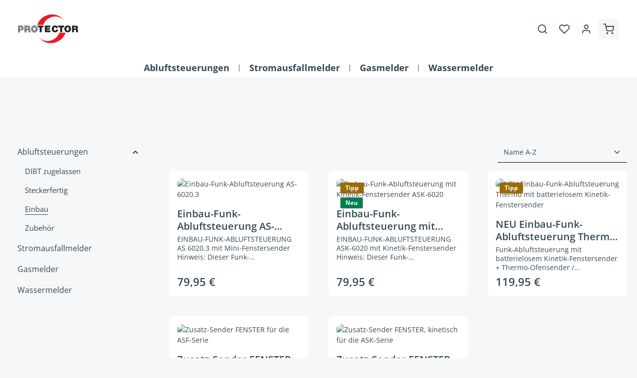

--- FILE ---
content_type: text/html; charset=UTF-8
request_url: https://protector24.de/produkte/abluftsteuerungen/einbau/
body_size: 22346
content:
<!DOCTYPE html>
<html lang="de-DE"
      itemscope="itemscope"
      itemtype="https://schema.org/WebPage">


    
                            
    <head>
                                    <meta charset="utf-8">
            
                            <meta name="viewport"
                      content="width=device-width, initial-scale=1, shrink-to-fit=no">
            
                            <meta name="author"
                      content="">
                <meta name="robots"
                      content="index,follow">
                <meta name="revisit-after"
                      content="15 days">
                <meta name="keywords"
                      content="">
                <meta name="description"
                      content="">
            
                                                <meta property="og:url"
                          content="https://protector24.de/Produkte/Abluftsteuerungen/Einbau/">
                    <meta property="og:type"
                          content="website">
                    <meta property="og:site_name"
                          content="Protector Shop">
                    <meta property="og:title"
                          content="Einbau">
                    <meta property="og:description"
                          content="">
                    <meta property="og:image"
                          content="https://protector24.de/media/0a/aa/ff/1707227318/Protector-Logo.svg?ts=1707227318">

                    <meta name="twitter:card"
                          content="summary">
                    <meta name="twitter:site"
                          content="Protector Shop">
                    <meta name="twitter:title"
                          content="Einbau">
                    <meta name="twitter:description"
                          content="">
                    <meta name="twitter:image"
                          content="https://protector24.de/media/0a/aa/ff/1707227318/Protector-Logo.svg?ts=1707227318">
                            
                            <meta itemprop="copyrightHolder"
                      content="Protector Shop">
                <meta itemprop="copyrightYear"
                      content="">
                <meta itemprop="isFamilyFriendly"
                      content="false">
                <meta itemprop="image"
                      content="https://protector24.de/media/0a/aa/ff/1707227318/Protector-Logo.svg?ts=1707227318">
            
                        <meta name="theme-color"
              content="#ffffff">
    
                                                
                    <link rel="icon" href="https://protector24.de/media/0a/aa/ff/1707227318/Protector-Logo.svg?ts=1707227318">
        
                            
                                    <link rel="canonical" href="https://protector24.de/Produkte/Abluftsteuerungen/Einbau/">
                    
                    <title itemprop="name">
                Einbau            </title>
        
                                                                                        <link rel="stylesheet"
                      href="https://protector24.de/theme/67ed8333e7bbbaa01e264d37b6e8b3e0/css/all.css?1768830093">
                                    

                
                        <style data-plugin="zenitHorizonCustomCss">.breadcrumb-container {
	visibility: hidden;
}
.product-detail-form-container .btn-buy {
	max-width: 100%;
}</style>
            
    <link rel="stylesheet" href="https://protector24.de/api/_info/semeseditorplus/styles/" />


    
            <link rel="stylesheet" href="https://protector24.de/bundles/moorlfoundation/storefront/css/animate.min.css?1768830095">
    
    
            <script type="application/javascript">window.moorlAnimationZIndex = "9000";</script>
    
            <style>
            :root {
                --moorl-advanced-search-width: 600px;
            }
        </style>
    

    <link 
        rel="stylesheet"
        href="https://protector24.de/bundles/blurelysiumslider/css/swiper.min.css?1768830095">

                    
    <script>
        window.features = JSON.parse('\u007B\u0022V6_5_0_0\u0022\u003Atrue,\u0022v6.5.0.0\u0022\u003Atrue,\u0022V6_6_0_0\u0022\u003Atrue,\u0022v6.6.0.0\u0022\u003Atrue,\u0022V6_7_0_0\u0022\u003Atrue,\u0022v6.7.0.0\u0022\u003Atrue,\u0022V6_8_0_0\u0022\u003Afalse,\u0022v6.8.0.0\u0022\u003Afalse,\u0022DISABLE_VUE_COMPAT\u0022\u003Atrue,\u0022disable.vue.compat\u0022\u003Atrue,\u0022ACCESSIBILITY_TWEAKS\u0022\u003Atrue,\u0022accessibility.tweaks\u0022\u003Atrue,\u0022TELEMETRY_METRICS\u0022\u003Afalse,\u0022telemetry.metrics\u0022\u003Afalse,\u0022FLOW_EXECUTION_AFTER_BUSINESS_PROCESS\u0022\u003Afalse,\u0022flow.execution.after.business.process\u0022\u003Afalse,\u0022PERFORMANCE_TWEAKS\u0022\u003Afalse,\u0022performance.tweaks\u0022\u003Afalse,\u0022CACHE_CONTEXT_HASH_RULES_OPTIMIZATION\u0022\u003Afalse,\u0022cache.context.hash.rules.optimization\u0022\u003Afalse,\u0022CACHE_REWORK\u0022\u003Afalse,\u0022cache.rework\u0022\u003Afalse,\u0022DEFERRED_CART_ERRORS\u0022\u003Afalse,\u0022deferred.cart.errors\u0022\u003Afalse,\u0022PRODUCT_ANALYTICS\u0022\u003Afalse,\u0022product.analytics\u0022\u003Afalse,\u0022REPEATED_PAYMENT_FINALIZE\u0022\u003Afalse,\u0022repeated.payment.finalize\u0022\u003Afalse,\u0022METEOR_TEXT_EDITOR\u0022\u003Afalse,\u0022meteor.text.editor\u0022\u003Afalse\u007D');
    </script>
        
                                                
                        

                
                
                            
        
        
                            
                                                                                                        
                                        

                            
            <script type="text/javascript" id="recaptcha-script"
                                data-src='https://www.google.com/recaptcha/api.js'
                defer></script>
        <script>
                            window.googleReCaptchaV2Active = true;
                                </script>
            
                
                                    <script>
                    window.useDefaultCookieConsent = true;
                </script>
                    
                                <script>
                window.activeNavigationId = '018d0e6c850471948c9dbed655122ed0';
                window.activeRoute = 'frontend.navigation.page';
                window.activeRouteParameters = '\u007B\u0022_httpCache\u0022\u003Atrue,\u0022navigationId\u0022\u003A\u0022018d0e6c850471948c9dbed655122ed0\u0022\u007D';
                window.router = {
                    'frontend.cart.offcanvas': '/checkout/offcanvas',
                    'frontend.cookie.offcanvas': '/cookie/offcanvas',
                    'frontend.cookie.groups': '/cookie/groups',
                    'frontend.checkout.finish.page': '/checkout/finish',
                    'frontend.checkout.info': '/widgets/checkout/info',
                    'frontend.menu.offcanvas': '/widgets/menu/offcanvas',
                    'frontend.cms.page': '/widgets/cms',
                    'frontend.cms.navigation.page': '/widgets/cms/navigation',
                    'frontend.country.country-data': '/country/country-state-data',
                    'frontend.app-system.generate-token': '/app-system/Placeholder/generate-token',
                    'frontend.gateway.context': '/gateway/context',
                    'frontend.cookie.consent.offcanvas': '/cookie/consent-offcanvas',
                    'frontend.account.login.page': '/account/login',
                    };
                window.salesChannelId = '018d0e6ca46173a9b750e5b785c850ae';
            </script>
        
                                <script>
                
                window.breakpoints = JSON.parse('\u007B\u0022xs\u0022\u003A0,\u0022sm\u0022\u003A576,\u0022md\u0022\u003A768,\u0022lg\u0022\u003A992,\u0022xl\u0022\u003A1200,\u0022xxl\u0022\u003A1400\u007D');
            </script>
        
                                    <script>
                    window.customerLoggedInState = 0;

                    window.wishlistEnabled = 1;
                </script>
                    
                    <script src="https://protector24.de/bundles/netzpnotifications6/jquery-3.5.1.slim.min.js?1768830095"></script>

                        
    <script>
        window.validationMessages = JSON.parse('\u007B\u0022required\u0022\u003A\u0022Die\u0020Eingabe\u0020darf\u0020nicht\u0020leer\u0020sein.\u0022,\u0022email\u0022\u003A\u0022Ung\\u00fcltige\u0020E\u002DMail\u002DAdresse.\u0020Die\u0020E\u002DMail\u0020ben\\u00f6tigt\u0020das\u0020Format\u0020\\\u0022nutzer\u0040beispiel.de\\\u0022.\u0022,\u0022confirmation\u0022\u003A\u0022Ihre\u0020Eingaben\u0020sind\u0020nicht\u0020identisch.\u0022,\u0022minLength\u0022\u003A\u0022Die\u0020Eingabe\u0020ist\u0020zu\u0020kurz.\u0022,\u0022grecaptcha\u0022\u003A\u0022Bitte\u0020akzeptieren\u0020Sie\u0020die\u0020technisch\u0020erforderlichen\u0020Cookies,\u0020um\u0020die\u0020reCAPTCHA\u002D\\u00dcberpr\\u00fcfung\u0020zu\u0020erm\\u00f6glichen.\u0022\u007D');
    </script>
        
                                                            <script>
                        window.themeJsPublicPath = 'https://protector24.de/theme/67ed8333e7bbbaa01e264d37b6e8b3e0/js/';
                    </script>
                                            <script type="text/javascript" src="https://protector24.de/theme/67ed8333e7bbbaa01e264d37b6e8b3e0/js/storefront/storefront.js?1768830093" defer></script>
                                            <script type="text/javascript" src="https://protector24.de/theme/67ed8333e7bbbaa01e264d37b6e8b3e0/js/scha1-additional-product-tabs/scha1-additional-product-tabs.js?1768830093" defer></script>
                                            <script type="text/javascript" src="https://protector24.de/theme/67ed8333e7bbbaa01e264d37b6e8b3e0/js/mcs-cookie-permission/mcs-cookie-permission.js?1768830093" defer></script>
                                            <script type="text/javascript" src="https://protector24.de/theme/67ed8333e7bbbaa01e264d37b6e8b3e0/js/swag-pay-pal/swag-pay-pal.js?1768830093" defer></script>
                                            <script type="text/javascript" src="https://protector24.de/theme/67ed8333e7bbbaa01e264d37b6e8b3e0/js/moorl-captcha/moorl-captcha.js?1768830093" defer></script>
                                            <script type="text/javascript" src="https://protector24.de/theme/67ed8333e7bbbaa01e264d37b6e8b3e0/js/cbax-modul-analytics/cbax-modul-analytics.js?1768830093" defer></script>
                                            <script type="text/javascript" src="https://protector24.de/theme/67ed8333e7bbbaa01e264d37b6e8b3e0/js/moorl-forms/moorl-forms.js?1768830093" defer></script>
                                            <script type="text/javascript" src="https://protector24.de/theme/67ed8333e7bbbaa01e264d37b6e8b3e0/js/moorl-forms-classic/moorl-forms-classic.js?1768830093" defer></script>
                                            <script type="text/javascript" src="https://protector24.de/theme/67ed8333e7bbbaa01e264d37b6e8b3e0/js/m-d-s-i-field-length-limit/m-d-s-i-field-length-limit.js?1768830093" defer></script>
                                            <script type="text/javascript" src="https://protector24.de/theme/67ed8333e7bbbaa01e264d37b6e8b3e0/js/moorl-foundation/moorl-foundation.js?1768830093" defer></script>
                                            <script type="text/javascript" src="https://protector24.de/theme/67ed8333e7bbbaa01e264d37b6e8b3e0/js/netzp-notifications6/netzp-notifications6.js?1768830093" defer></script>
                                            <script type="text/javascript" src="https://protector24.de/theme/67ed8333e7bbbaa01e264d37b6e8b3e0/js/blur-elysium-slider/blur-elysium-slider.js?1768830093" defer></script>
                                            <script type="text/javascript" src="https://protector24.de/theme/67ed8333e7bbbaa01e264d37b6e8b3e0/js/swag-custom-notification/swag-custom-notification.js?1768830093" defer></script>
                                            <script type="text/javascript" src="https://protector24.de/theme/67ed8333e7bbbaa01e264d37b6e8b3e0/js/zenit-platform-horizon/zenit-platform-horizon.js?1768830093" defer></script>
                                            <script type="text/javascript" src="https://protector24.de/theme/67ed8333e7bbbaa01e264d37b6e8b3e0/js/zenit-protector/zenit-protector.js?1768830093" defer></script>
                                                        

    
        </head>

    
    
            <body class="is-ctl-navigation is-act-index is-active-route-frontend-navigation-page has-product-actions has-pw-toggle has-lbl-floating is-flyout-fullscreen is-cms is-lo-full-width-boxed is-tb-expandable is-srch-expandable is-mn-offcanvas-lg header-bg-opacity-100 header-bg-opacity header-pos-relative main-navigation-scroller main-navigation-bg-opacity-100">

            
                
    
    
            <div id="page-top" class="skip-to-content bg-primary-subtle text-primary-emphasis overflow-hidden" tabindex="-1">
            <div class="container skip-to-content-container d-flex justify-content-center visually-hidden-focusable">
                                                                                        <a href="#content-main" class="skip-to-content-link d-inline-flex text-decoration-underline m-1 p-2 fw-bold gap-2">
                                Zum Hauptinhalt springen
                            </a>
                                            
                                    
            <a href="#header-main-search-input"
           class="skip-to-content-link d-inline-flex text-decoration-underline m-1 p-2 fw-bold gap-2 d-none">
            Zur Suche springen
        </a>
    
                                    
            <a href="#main-navigation-menu" class="skip-to-content-link d-inline-flex text-decoration-underline m-1 p-2 fw-bold gap-2 d-none d-xl-block">
            Zur Hauptnavigation springen
        </a>
                                </div>
        </div>
        
        
        
                        <noscript class="noscript-main">
                
    <div role="alert"
         aria-live="polite"
         class="alert alert-info d-flex align-items-center">

                                                                        
                                                                                                                                                                            
                                    
                <span class="icon icon-info" aria-hidden="true">
                                        <svg xmlns="http://www.w3.org/2000/svg" xmlns:xlink="http://www.w3.org/1999/xlink" width="24" height="24" viewBox="0 0 24 24"><defs><path d="M12 7c.5523 0 1 .4477 1 1s-.4477 1-1 1-1-.4477-1-1 .4477-1 1-1zm1 9c0 .5523-.4477 1-1 1s-1-.4477-1-1v-5c0-.5523.4477-1 1-1s1 .4477 1 1v5zm11-4c0 6.6274-5.3726 12-12 12S0 18.6274 0 12 5.3726 0 12 0s12 5.3726 12 12zM12 2C6.4772 2 2 6.4772 2 12s4.4772 10 10 10 10-4.4772 10-10S17.5228 2 12 2z" id="icons-default-info" /></defs><use xlink:href="#icons-default-info" fill="#758CA3" fill-rule="evenodd" /></svg>
                    </span>
    
                                                        
                                    
                    <div class="alert-content-container">
                                                    
                                                            Um unseren Shop in vollem Umfang nutzen zu können, empfehlen wir Ihnen Javascript in Ihrem Browser zu aktivieren.
                                    
                                                                </div>
            </div>
            </noscript>
        

        <noscript class="noscript-main">
            <style>
                [data-zen-scroll-cms-animation] .zen-animate,
                [data-zen-scroll-listing-animation] .zen-animate-listing {
                    visibility: visible;
                }
            </style>
        </noscript>
    
                
        <div class="page-wrapper">
                                                                
            
            
            
                                                    
            
                                                        
                                                                            
                                                                                                                                                                                        
                                    
                                    
                
                
                            
                
                
                
                
                
        
    
                
        <header class="header-main header-two-line header-multi-line-mobile header-logo-left"
                data-zen-sticky-header="true"
                data-zen-sticky-header-options="{&quot;viewports&quot;:[&quot;XXL&quot;,&quot;XS&quot;,&quot;SM&quot;,&quot;MD&quot;,&quot;LG&quot;,&quot;XL&quot;],&quot;scrollOffset&quot;:&quot;&quot;,&quot;autoHide&quot;:false}"
                                                    data-zen-header-tooltips="true"
                    data-zen-header-tooltips-options="{&quot;tooltipPlacement&quot;:&quot;top&quot;}"
                >

            <div class="header-inner">
                                                                                            
    
                                        
                <div class="nav-header">
            <div class="container">
                <div class="header-row row gx-1">

                                        
                    
                    
                    
                    
                    
                    
                                                                                                                                                                                        <div class="header-logo-col col-12 col-sm-auto col-xl-3 order-first">
                                        <div class="header-logo-main text-center">
                    <a class="header-logo-main-link"
               href="/"
               title="Zur Startseite gehen">
                                
                        <picture class="header-logo-picture d-block m-auto">
                                                                            
                                                                            
                                                                                    <img src="https://protector24.de/media/0a/aa/ff/1707227318/Protector-Logo.svg?ts=1707227318"
                                     alt="Zur Startseite gehen"
                                     class="img-fluid header-logo-main-img">
                                                                        </picture>
                
            </a>
            </div>
                                </div>
                                                                        
                                                                                                                                                                    <div class="header-menu-button col-auto d-xl-none ms-sm-auto"
                                     data-zen-tooltip-title="Menü">
                                                                            <button
                                            class="btn nav-main-toggle-btn header-actions-btn"
                                            type="button"
                                            data-off-canvas-menu="true"
                                            aria-label="Menü"
                                        >
                                                                                                                                                                                                                    
                                                
                <span class="icon icon-stack" aria-hidden="true">
                                        <svg xmlns="http://www.w3.org/2000/svg" xmlns:xlink="http://www.w3.org/1999/xlink" version="1.1" width="32" height="32" viewBox="0 0 32 32"><defs><path d="M28 15.333h-24c-0.8 0-1.333 0.533-1.333 1.333s0.533 1.333 1.333 1.333h24c0.8 0 1.333-0.533 1.333-1.333s-0.533-1.333-1.333-1.333zM4 10h24c0.8 0 1.333-0.533 1.333-1.333s-0.533-1.333-1.333-1.333h-24c-0.8 0-1.333 0.533-1.333 1.333s0.533 1.333 1.333 1.333zM28 23.333h-24c-0.8 0-1.333 0.533-1.333 1.333s0.533 1.333 1.333 1.333h24c0.8 0 1.333-0.533 1.333-1.333s-0.533-1.333-1.333-1.333z" id="icons-feather-stack" /></defs><use xlink:href="#icons-feather-stack" fill-rule="evenodd" /></svg>
                    </span>
    
                                                                                        </button>
                                    
                                </div>
                                                                        
                                                                                                                                                                            <div class="header-top-bar-col d-none d-xl-flex col-auto ms-auto">
                                        <div class="row g-0">
                                                                                                                                                
                                    
                                            
                                                                                                                                                
                                    
                                            
                                                                                                                                                                    
                                                                                
                                                                        
                                                                                    </div>
                                    </div>
                                                                                                        
                                                                                                                                                                    <div class="header-actions-col col-auto ms-auto ms-sm-0">
                                    <div class="row gx-1 justify-content-end">
                                                                                    <div class="col-auto d-none"
                                                 data-zen-tooltip-title="Menü">
                                                                                        <button
                                            class="btn nav-main-toggle-btn header-actions-btn"
                                            type="button"
                                            data-off-canvas-menu="true"
                                            aria-label="Menü"
                                        >
                                                                                                                                                                                                                    
                                                
                <span class="icon icon-stack" aria-hidden="true">
                                        <svg xmlns="http://www.w3.org/2000/svg" xmlns:xlink="http://www.w3.org/1999/xlink" version="1.1" width="32" height="32" viewBox="0 0 32 32"><use xlink:href="#icons-feather-stack" fill-rule="evenodd" /></svg>
                    </span>
    
                                                                                        </button>
                                    
                                            </div>
                                        
                                                                                                                            <div class="col-auto ">
                                                <div class="search-toggle"
                                                     data-zen-tooltip-title="Suchen">
                                                    <button class="btn header-actions-btn search-toggle-btn js-search-toggle-btn collapsed"
                                                            type="button"
                                                                                                                    data-bs-toggle="collapse"
                                                            data-bs-target="#searchCollapse"
                                                            aria-expanded="false"
                                                            aria-controls="searchCollapse"
                                                                                                                    aria-label="Suchen">
                                                                                                                                                                                
                                                
                <span class="icon icon-search icon-md" aria-hidden="true">
                                        <svg xmlns="http://www.w3.org/2000/svg" xmlns:xlink="http://www.w3.org/1999/xlink" version="1.1" width="32" height="32" viewBox="0 0 32 32"><defs><path d="M28.933 27.733l-4.933-4.933c1.6-2 2.667-4.667 2.667-7.467 0-6.667-5.333-12-12-12s-12 5.333-12 12c0 6.667 5.333 12 12 12 2.8 0 5.467-0.933 7.467-2.667l4.933 4.933c0.267 0.267 0.667 0.4 0.933 0.4s0.667-0.133 0.933-0.4c0.533-0.533 0.533-1.333 0-1.867zM5.333 15.333c0-5.2 4.133-9.333 9.333-9.333s9.333 4.133 9.333 9.333c0 2.533-1.067 4.933-2.667 6.533 0 0 0 0 0 0s0 0 0 0c-1.733 1.733-4 2.667-6.533 2.667-5.333 0.133-9.467-4-9.467-9.2z" id="icons-feather-search" /></defs><use xlink:href="#icons-feather-search" fill-rule="evenodd" /></svg>
                    </span>
    
                                                                                                                                                                                    
                                                
                <span class="icon icon-x icon-search-close d-none" aria-hidden="true">
                                        <svg xmlns="http://www.w3.org/2000/svg" xmlns:xlink="http://www.w3.org/1999/xlink" version="1.1" width="32" height="32" viewBox="0 0 32 32"><defs><path d="M17.867 16.667l7.067-7.067c0.533-0.533 0.533-1.333 0-1.867s-1.333-0.533-1.867 0l-7.067 7.067-7.067-7.067c-0.533-0.533-1.333-0.533-1.867 0s-0.533 1.333 0 1.867l7.067 7.067-7.067 7.067c-0.533 0.533-0.533 1.333 0 1.867 0.267 0.267 0.533 0.4 0.933 0.4s0.667-0.133 0.933-0.4l7.067-7.067 7.067 7.067c0.267 0.267 0.667 0.4 0.933 0.4s0.667-0.133 0.933-0.4c0.533-0.533 0.533-1.333 0-1.867l-7.067-7.067z" id="icons-feather-x" /></defs><use xlink:href="#icons-feather-x" fill-rule="evenodd" /></svg>
                    </span>
    
                                                        </button>
                                                </div>
                                            </div>
                                        
                                                                                                                                                                                <div class="col-auto">
                                                    <div class="header-wishlist"
                                                         data-zen-tooltip-title="Merkzettel">
                                                        <a class="btn header-wishlist-btn header-actions-btn"
                                                           href="/wishlist"
                                                           title="Merkzettel"
                                                           aria-labelledby="wishlist-basket-live-area"
                                                        >
                                                                    
            <span class="header-wishlist-icon">
                                                                                                                                    
                                                
                <span class="icon icon-heart icon-md" aria-hidden="true">
                                        <svg xmlns="http://www.w3.org/2000/svg" xmlns:xlink="http://www.w3.org/1999/xlink" version="1.1" width="32" height="32" viewBox="0 0 32 32"><defs><path d="M28.667 5.867v0c-1.6-1.6-3.733-2.533-6-2.533v0c-2.267 0-4.533 0.933-6.133 2.533 0 0 0 0 0 0l-0.533 0.533-0.533-0.533c-1.6-1.6-3.733-2.533-6.133-2.533-2.267 0-4.4 0.933-6 2.533s-2.667 3.867-2.667 6.133 0.933 4.533 2.533 6.133l11.733 11.733c0.267 0.267 0.533 0.4 0.933 0.4s0.667-0.133 0.933-0.4l11.733-11.733c3.6-3.333 3.6-8.933 0.133-12.267zM26.8 16.267l-10.8 10.8-10.8-10.8c-2.4-2.4-2.4-6.133 0-8.533 1.067-1.2 2.667-1.733 4.133-1.733 1.6 0 3.067 0.533 4.267 1.733l1.467 1.467c0.533 0.533 1.333 0.533 1.867 0l1.333-1.467c0 0 0 0 0 0 1.2-1.067 2.667-1.733 4.4-1.733 0 0 0 0 0 0 1.6 0 3.067 0.667 4.267 1.733v0c1.067 1.2 1.733 2.667 1.733 4.267s-0.667 3.067-1.867 4.267z" id="icons-feather-heart" /></defs><use xlink:href="#icons-feather-heart" fill-rule="evenodd" /></svg>
                    </span>
    
            </span>
    
    
    
        <span class="badge header-wishlist-badge"
          id="wishlist-basket"
          data-wishlist-storage="true"
          data-wishlist-storage-options="{&quot;listPath&quot;:&quot;\/wishlist\/list&quot;,&quot;mergePath&quot;:&quot;\/wishlist\/merge&quot;,&quot;pageletPath&quot;:&quot;\/wishlist\/merge\/pagelet&quot;}"
          data-wishlist-widget="true"
          data-wishlist-widget-options="{&quot;showCounter&quot;:true}"
          aria-labelledby="wishlist-basket-live-area"
    ></span>

    <span class="visually-hidden"
          id="wishlist-basket-live-area"
          data-wishlist-live-area-text="Du hast %counter% Produkte auf dem Merkzettel"
          aria-live="polite"
    ></span>
                                                        </a>
                                                    </div>
                                                </div>
                                                                                    
                                                                                                                            <div class="col-auto">
                                                <div class="account-menu"
                                                     data-zen-tooltip-title="Ihr Konto">
                                                        <div class="dropdown">
            
    <button class="btn account-menu-btn header-actions-btn"
            type="button"
            id="accountWidget"
            data-account-menu="true"
            data-bs-toggle="dropdown"
            aria-haspopup="true"
            aria-expanded="false"
            aria-label="Ihr Konto"
            title="Ihr Konto">
                                                                                                                                
                                                
                <span class="icon icon-avatar icon-md" aria-hidden="true">
                                        <svg xmlns="http://www.w3.org/2000/svg" xmlns:xlink="http://www.w3.org/1999/xlink" version="1.1" width="32" height="32" viewBox="0 0 32 32"><defs><path d="M21.333 19.333h-10.667c-3.733 0-6.667 2.933-6.667 6.667v2.667c0 0.8 0.533 1.333 1.333 1.333s1.333-0.533 1.333-1.333v-2.667c0-2.267 1.733-4 4-4h10.667c2.267 0 4 1.733 4 4v2.667c0 0.8 0.533 1.333 1.333 1.333s1.333-0.533 1.333-1.333v-2.667c0-3.733-2.933-6.667-6.667-6.667zM16 16.667c3.733 0 6.667-2.933 6.667-6.667s-2.933-6.667-6.667-6.667-6.667 2.933-6.667 6.667 2.933 6.667 6.667 6.667zM16 6c2.267 0 4 1.733 4 4s-1.733 4-4 4-4-1.733-4-4 1.733-4 4-4z" id="icons-feather-avatar" /></defs><use xlink:href="#icons-feather-avatar" fill-rule="evenodd" /></svg>
                    </span>
    
    
                    </button>

                <div class="dropdown-menu dropdown-menu-end account-menu-dropdown shadow js-account-menu-dropdown"
         aria-labelledby="accountWidget">
        

        
            <div class="offcanvas-header">
                    <button class="btn offcanvas-close js-offcanvas-close stretched-link" aria-label="Menü schließen">
                                                                                                                                                                
                                                
                <span class="icon icon-x icon-md" aria-hidden="true">
                                        <svg xmlns="http://www.w3.org/2000/svg" xmlns:xlink="http://www.w3.org/1999/xlink" version="1.1" width="32" height="32" viewBox="0 0 32 32"><use xlink:href="#icons-feather-x" fill-rule="evenodd" /></svg>
                    </span>
    
                </button>

            <span data-id="off-canvas-headline" class="offcanvas-title">
        Ihr Konto
    </span>
        </div>
    
            <div class="offcanvas-body">
                <div class="account-menu">
        
                                    <div class="account-menu-login">
                                            <a href="/account/login"
                           title="Anmelden"
                           class="btn btn-primary account-menu-login-button">
                            Anmelden
                        </a>
                    
                                            <div class="account-menu-register">
                            oder
                            <a href="/account/login"
                               title="Registrieren">
                                registrieren
                            </a>
                        </div>
                                    </div>
                    
                    <div class="account-menu-links">
                    <div class="header-account-menu">
        <div class="card account-menu-inner">
                                        
                                                <nav class="list-group list-group-flush account-aside-list-group">
                                                                                    <a href="/account"
                                   title="Übersicht"
                                   class="list-group-item list-group-item-action account-aside-item"
                                   >
                                    Übersicht
                                </a>
                            
                                                            <a href="/account/profile"
                                   title="Persönliches Profil"
                                   class="list-group-item list-group-item-action account-aside-item"
                                   >
                                    Persönliches Profil
                                </a>
                            
                                                                                                                            <a href="/account/address"
                                   title="Adressen"
                                   class="list-group-item list-group-item-action account-aside-item"
                                   >
                                    Adressen
                                </a>
                            
                                                            <a href="/account/order"
                                   title="Bestellungen"
                                   class="list-group-item list-group-item-action account-aside-item"
                                   >
                                    Bestellungen
                                </a>
                                                                        </nav>
                            
                                                </div>
    </div>
            </div>
            </div>
        </div>
        </div>
    </div>
                                                </div>
                                            </div>
                                        
                                                                                                                            <div class="col-auto">
                                                <div
                                                    class="header-cart"
                                                    data-off-canvas-cart="true"
                                                    data-zen-tooltip-title="Warenkorb"
                                                    >
                                                    <a
                                                        class="btn header-cart-btn header-actions-btn"
                                                        href="/checkout/cart"
                                                        data-cart-widget="true"
                                                        title="Warenkorb"
                                                        aria-labelledby="cart-widget-aria-label"
                                                        aria-haspopup="true"
                                                    >
                                                            
    <span class="header-cart-icon">
                                                                                                                                
                                                
                <span class="icon icon-bag icon-md" aria-hidden="true">
                                        <svg xmlns="http://www.w3.org/2000/svg" xmlns:xlink="http://www.w3.org/1999/xlink" version="1.1" width="32" height="32" viewBox="0 0 32 32"><defs><path d="M14.667 28.667c0 1.473-1.194 2.667-2.667 2.667s-2.667-1.194-2.667-2.667c0-1.473 1.194-2.667 2.667-2.667s2.667 1.194 2.667 2.667zM29.333 28.667c0 1.473-1.194 2.667-2.667 2.667s-2.667-1.194-2.667-2.667c0-1.473 1.194-2.667 2.667-2.667s2.667 1.194 2.667 2.667zM31.733 7.867c-0.267-0.4-0.667-0.533-1.067-0.533h-21.6l-1.067-5.6c-0.133-0.667-0.667-1.067-1.333-1.067h-5.333c-0.8 0-1.333 0.533-1.333 1.333s0.533 1.333 1.333 1.333h4.267l1.067 5.6c0 0 0 0.133 0 0.133l2.267 11.067c0.4 1.867 2 3.2 3.867 3.2 0 0 0 0 0.133 0h12.933c2 0 3.6-1.333 4-3.2l2.133-11.2c0-0.4 0-0.8-0.267-1.067zM27.2 19.6c-0.133 0.667-0.667 1.067-1.333 1.067h-12.933c-0.667 0-1.2-0.4-1.333-1.067l-2-9.6h19.467l-1.867 9.6z" id="icons-feather-bag" /></defs><use xlink:href="#icons-feather-bag" fill-rule="evenodd" /></svg>
                    </span>
    
        </span>
        <span class="header-cart-total d-none d-sm-inline-block ms-sm-2">
        0,00 €
    </span>

        <span
        class="visually-hidden"
        id="cart-widget-aria-label"
    >
        Warenkorb enthält 0 Positionen. Der Gesamtwert beträgt 0,00 €.
    </span>
                                                    </a>
                                                </div>
                                            </div>
                                        
                                                                                                                                                                                                                                                                                                                                                                                                        
                                            
                                                                                                                                                                                                                    </div>
                                </div>
                                                                        
                                                                                                                                                                                                                                            
                                                            </div>
            </div>

                                                <div class="header-search-col">
                        
    <div class="collapse"
         id="searchCollapse">
        <div class="header-search my-2 m-sm-auto">
                            <form action="/search"
                      method="get"
                      data-search-widget="true"
                      data-search-widget-options="{&quot;searchWidgetMinChars&quot;:2}"
                      data-url="/suggest?search="
                      class="header-search-form js-search-form">
                            <div class="input-group has-validation">
                                        <input
                                    type="search"
                                    id="header-main-search-input"
                                    name="search"
                                    class="form-control header-search-input"
                                    autocomplete="off"
                                    autocapitalize="off"
                                    placeholder="Suchbegriff eingeben ..."
                                    aria-label="Suchbegriff eingeben ..."
                                    role="combobox"
                                    aria-autocomplete="list"
                                    aria-controls="search-suggest-listbox"
                                    aria-expanded="false"
                                    aria-describedby="search-suggest-result-info"
                                    value="">
                            

                                        <button type="submit"
                                        class="btn header-search-btn"
                                        aria-label="Suchen">
                                    <span class="header-search-icon">
                                                                                                                                                                
                                                
                <span class="icon icon-search" aria-hidden="true">
                                        <svg xmlns="http://www.w3.org/2000/svg" xmlns:xlink="http://www.w3.org/1999/xlink" version="1.1" width="32" height="32" viewBox="0 0 32 32"><use xlink:href="#icons-feather-search" fill-rule="evenodd" /></svg>
                    </span>
    
                                        </span>
                                </button>
                            

                                        <button class="btn header-close-btn js-search-close-btn d-none"
                                        type="button"
                                        aria-label="Die Dropdown-Suche schließen">
                                    <span class="header-close-icon">
                                                                                                                                                                
                                                
                <span class="icon icon-x" aria-hidden="true">
                                        <svg xmlns="http://www.w3.org/2000/svg" xmlns:xlink="http://www.w3.org/1999/xlink" version="1.1" width="32" height="32" viewBox="0 0 32 32"><use xlink:href="#icons-feather-x" fill-rule="evenodd" /></svg>
                    </span>
    
                                        </span>
                                </button>
                            
    </div>
                </form>
                    </div>
    </div>
                    </div>
                                    </div>
    
                
                                                                                                <div class="nav-main">
                                                                
                 
    
    <div class="main-navigation"
                    data-zen-nav-scroller="true"
            data-zen-nav-scroller-options="{&quot;activeRootId&quot;:&quot;018d0e6c63567248aa0e76494309cb56&quot;}"
        >
        <div class="container">
            
                                                <button class="main-navigation-scroller-controls-prev" aria-label="Vorheriges">
                                                                                                                                                                            
                                    
                <span class="icon icon-arrow-head-left icon-xs" aria-hidden="true">
                                        <svg xmlns="http://www.w3.org/2000/svg" xmlns:xlink="http://www.w3.org/1999/xlink" width="24" height="24" viewBox="0 0 24 24"><defs><path id="icons-default-arrow-head-left" d="m12.5 7.9142 10.2929 10.293c.3905.3904 1.0237.3904 1.4142 0 .3905-.3906.3905-1.0238 0-1.4143l-11-11c-.3905-.3905-1.0237-.3905-1.4142 0l-11 11c-.3905.3905-.3905 1.0237 0 1.4142.3905.3905 1.0237.3905 1.4142 0L12.5 7.9142z" /></defs><use transform="matrix(0 1 1 0 .5 -.5)" xlink:href="#icons-default-arrow-head-left" fill="#758CA3" fill-rule="evenodd" /></svg>
                    </span>
    
                                                </button>
                            
                                        <nav class="navbar navbar-expand-lg main-navigation-menu"
                     id="main-navigation-menu"
                     itemscope="itemscope"
                     itemtype="https://schema.org/SiteNavigationElement"
                     data-navbar="true"
                     data-navbar-options="{&quot;pathIdList&quot;:[&quot;018d0e6c63567248aa0e76494309cb56&quot;]}"
                     aria-label="Hauptnavigation">
                    <div class="collapse navbar-collapse" id="main_nav">
                        <ul class="navbar-nav main-navigation-menu-list">
                            
                                                                                                                    
                                                                                                                                                                                                                        
                                        
    
    
                                        
        
                        
    <li class="main-navigation-item flyout">
                                    
        
        <div class="nav-item nav-item-018d0e6c63567248aa0e76494309cb56 dropdown position-static">
                                                            <a class="nav-link nav-item-018d0e6c63567248aa0e76494309cb56-link root main-navigation-link dropdown-toggle"
                        href="https://protector24.de/Produkte/Abluftsteuerungen/"
                        data-bs-toggle="dropdown"                                                itemprop="url"
                        title="Abluftsteuerungen"
                    >
                
                                                                                        <div class="main-navigation-link-text has-children" data-hover="Abluftsteuerungen">
                                                                                                                                
                                                                            
                            <span class="main-navigation-link-name" data-hover="Abluftsteuerungen" itemprop="name">Abluftsteuerungen</span>

                                                                                                                        
                            
                                                                                                                            
                                                    </div>
                    
                                    </a>
                            
                                                                                                                <div class="dropdown-menu js-flyout w-100 py-0 shadow">
                            
                                                                    
        <div class="container">
                            <div class="row navigation-flyout-bar zen-visually-hidden-focusable">
                                <div class="col">
                    <div class="navigation-flyout-category-link">
                                                                                    <a href="https://protector24.de/Produkte/Abluftsteuerungen/"
                                   itemprop="url"
                                   title="Abluftsteuerungen">
                                                                            Zur Kategorie Abluftsteuerungen
                                                                    </a>
                                                                        </div>
                </div>
            

                                <div class="col-auto">
                    <button class="navigation-flyout-close js-close-flyout-menu btn-close" aria-label="Menü schließen">
                                                                                                                            </button>
                </div>
            
            </div>
        
                                        <div class="row navigation-flyout-content py-4" tabindex="-1">
                                                    <div class="col">
                        <div class="navigation-flyout-categories">
                                                                                                                                
                
        
                                                                                                                    
        
    <div class="row navigation-flyout-categories is-level-0">
                                                        
                                    
                                                        
                
                <div class="navigation-flyout-col ">
                                                                                                                            <a class="nav-item nav-item-018d0e6c7a5d71519a7d9401480a913a nav-link nav-item-018d0e6c7a5d71519a7d9401480a913a-link navigation-flyout-link is-level-0"
                                   href="https://protector24.de/Produkte/Abluftsteuerungen/DIBT-zugelassen/"
                                   itemprop="url"
                                                                      title="DIBT zugelassen">

                                                                                                                                                            <div class="navigation-flyout-link-icon">
                                                    
                                                            </div>
                                                                            
                                    <div class="navigation-flyout-link-name">
                                        <span itemprop="name">DIBT zugelassen</span>

                                                                                                                        </div>
                                </a>
                                                                        
                                                                                                                                                            </div>
                                                                    
                                    
                                                        
                
                <div class="navigation-flyout-col ">
                                                                                                                            <a class="nav-item nav-item-018d0e6c7a5e733b83775ff287e2c63f nav-link nav-item-018d0e6c7a5e733b83775ff287e2c63f-link navigation-flyout-link is-level-0"
                                   href="https://protector24.de/Produkte/Abluftsteuerungen/Steckerfertig/"
                                   itemprop="url"
                                                                      title="Steckerfertig">

                                                                                                                                                            <div class="navigation-flyout-link-icon">
                                                    
                                                            </div>
                                                                            
                                    <div class="navigation-flyout-link-name">
                                        <span itemprop="name">Steckerfertig</span>

                                                                                                                        </div>
                                </a>
                                                                        
                                                                                                                                                            </div>
                                                                    
                                    
                                                        
                
                <div class="navigation-flyout-col ">
                                                                                                                            <a class="nav-item nav-item-018d0e6c850471948c9dbed655122ed0 nav-link nav-item-018d0e6c850471948c9dbed655122ed0-link navigation-flyout-link is-level-0"
                                   href="https://protector24.de/Produkte/Abluftsteuerungen/Einbau/"
                                   itemprop="url"
                                                                      title="Einbau">

                                                                                                                                                            <div class="navigation-flyout-link-icon">
                                                    
                                                            </div>
                                                                            
                                    <div class="navigation-flyout-link-name">
                                        <span itemprop="name">Einbau</span>

                                                                                                                        </div>
                                </a>
                                                                        
                                                                                                                                                            </div>
                                                                    
                                    
                                                        
                
                <div class="navigation-flyout-col ">
                                                                                                                            <a class="nav-item nav-item-018d0e6c851a72889d09a472ab9995b0 nav-link nav-item-018d0e6c851a72889d09a472ab9995b0-link navigation-flyout-link is-level-0"
                                   href="https://protector24.de/Produkte/Abluftsteuerungen/Zubehoer/"
                                   itemprop="url"
                                                                      title="Zubehör">

                                                                                                                                                            <div class="navigation-flyout-link-icon">
                                                    
                                                            </div>
                                                                            
                                    <div class="navigation-flyout-link-name">
                                        <span itemprop="name">Zubehör</span>

                                                                                                                        </div>
                                </a>
                                                                        
                                                                                                                                                            </div>
                        </div>
                                                    </div>
                    </div>
                
                                                                                                        
                                                </div>
            </div>
                                                    </div>
                    
                                                                                                                        </div>
    </li>
                                                                                                                                                                                            
                                        
    
    
                                            <li class="main-navigation-divider" role="separator" aria-hidden="true"></li>
                        
        
                        
    <li class="main-navigation-item flyout">
                                    
        
        <div class="nav-item nav-item-018d0e6c778b700287cbce8ba66a1129 ">
                                                            <a class="nav-link nav-item-018d0e6c778b700287cbce8ba66a1129-link root main-navigation-link"
                        href="https://protector24.de/Produkte/Stromausfallmelder/"
                                                                        itemprop="url"
                        title="Stromausfallmelder"
                    >
                
                                                                                        <div class="main-navigation-link-text" data-hover="Stromausfallmelder">
                                                                                                                                
                                                                            
                            <span class="main-navigation-link-name" data-hover="Stromausfallmelder" itemprop="name">Stromausfallmelder</span>

                                                                                                                        
                            
                                                                                                                            
                                                    </div>
                    
                                    </a>
                            
                    </div>
    </li>
                                                                                                                                                                                            
                                        
    
    
                                            <li class="main-navigation-divider" role="separator" aria-hidden="true"></li>
                        
        
                        
    <li class="main-navigation-item flyout">
                                    
        
        <div class="nav-item nav-item-018d0e6c774e7278b51c926eac5e5fe7 ">
                                                            <a class="nav-link nav-item-018d0e6c774e7278b51c926eac5e5fe7-link root main-navigation-link"
                        href="https://protector24.de/Produkte/Gasmelder/"
                                                                        itemprop="url"
                        title="Gasmelder"
                    >
                
                                                                                        <div class="main-navigation-link-text" data-hover="Gasmelder">
                                                                                                                                
                                                                            
                            <span class="main-navigation-link-name" data-hover="Gasmelder" itemprop="name">Gasmelder</span>

                                                                                                                        
                            
                                                                                                                            
                                                    </div>
                    
                                    </a>
                            
                    </div>
    </li>
                                                                                                                                                                                            
                                        
    
    
                                            <li class="main-navigation-divider" role="separator" aria-hidden="true"></li>
                        
        
                        
    <li class="main-navigation-item flyout">
                                    
        
        <div class="nav-item nav-item-018d0e6c778172c5adce3336c5095721 ">
                                                            <a class="nav-link nav-item-018d0e6c778172c5adce3336c5095721-link root main-navigation-link"
                        href="https://protector24.de/Produkte/Wassermelder/"
                                                                        itemprop="url"
                        title="Wassermelder"
                    >
                
                                                                                        <div class="main-navigation-link-text" data-hover="Wassermelder">
                                                                                                                                
                                                                            
                            <span class="main-navigation-link-name" data-hover="Wassermelder" itemprop="name">Wassermelder</span>

                                                                                                                        
                            
                                                                                                                            
                                                    </div>
                    
                                    </a>
                            
                    </div>
    </li>
                                                    
                        </ul>
                    </div>
                </nav>
            
                                                <button class="main-navigation-scroller-controls-next" aria-label="Nächstes">
                                                                                                                                                                            
                                    
                <span class="icon icon-arrow-head-right icon-xs" aria-hidden="true">
                                        <svg xmlns="http://www.w3.org/2000/svg" xmlns:xlink="http://www.w3.org/1999/xlink" width="24" height="24" viewBox="0 0 24 24"><defs><path id="icons-default-arrow-head-right" d="m11.5 7.9142 10.2929 10.293c.3905.3904 1.0237.3904 1.4142 0 .3905-.3906.3905-1.0238 0-1.4143l-11-11c-.3905-.3905-1.0237-.3905-1.4142 0l-11 11c-.3905.3905-.3905 1.0237 0 1.4142.3905.3905 1.0237.3905 1.4142 0L11.5 7.9142z" /></defs><use transform="rotate(90 11.5 12)" xlink:href="#icons-default-arrow-head-right" fill="#758CA3" fill-rule="evenodd" /></svg>
                    </span>
    
                                                </button>
                                    </div>
    </div>
            
                        </div>
                                                </div>
        </header>
    
                        <div class="d-none js-navigation-offcanvas-initial-content">
                                    

        
            <div class="offcanvas-header">
                    <button class="btn offcanvas-close js-offcanvas-close stretched-link" aria-label="Menü schließen">
                                                                                                                                                                
                                                
                <span class="icon icon-x icon-md" aria-hidden="true">
                                        <svg xmlns="http://www.w3.org/2000/svg" xmlns:xlink="http://www.w3.org/1999/xlink" version="1.1" width="32" height="32" viewBox="0 0 32 32"><use xlink:href="#icons-feather-x" fill-rule="evenodd" /></svg>
                    </span>
    
                </button>

            <span data-id="off-canvas-headline" class="offcanvas-title">
        Menü
    </span>
        </div>
    
            <div class="offcanvas-body">
                            <div class="navigation-offcanvas-container"></div>
    
            <div class="navigation-offcanvas-actions-container navigation-offcanvas-service-menu">
            <nav class="nav navigation-offcanvas-actions" aria-label="Service-Navigation">
                                                                        
                                                
                                                    </nav>
        </div>
    
            <div class="navigation-offcanvas-actions-container navigation-offcanvas-language-currency">
            <nav class="navigation-offcanvas-actions" aria-label="Shop-Einstellungen">
                                    
                

                                    
                
            </nav>
        </div>
            </div>
                                </div>
            

        
        
                                        


                

            
                <main class="content-main" id="content-main">
                                    <div class="flashbags container">
                                            </div>
                
                    <div class="container-main">
                            
                                                                                                                                        
            
            
                                    
                        
            
                                                                            
                
                    
        
                    <nav aria-label="breadcrumb">
                            <div class="breadcrumb-container">
            <div class="container">
                <div class="breadcrumb-wrap base-breadcrumb justify-content-center">
    
    <ol class="breadcrumb"
        itemscope
        itemtype="https://schema.org/BreadcrumbList">

                                    
                                    
                                            
                        
                                            <li class="breadcrumb-item"
                                                                        itemprop="itemListElement"
                                    itemscope
                                    itemtype="https://schema.org/ListItem">
                                                                            <a href="https://protector24.de/Produkte/Abluftsteuerungen/"
                                           class="breadcrumb-link "
                                           title="Abluftsteuerungen"
                                                                                      itemprop="item">
                                            <link itemprop="url"
                                                  href="https://protector24.de/Produkte/Abluftsteuerungen/">
                                            <span class="breadcrumb-title" itemprop="name">Abluftsteuerungen</span>
                                        </a>
                                                                        <meta itemprop="position" content="1">
                                </li>
                            

                                                                                            <li class="breadcrumb-placeholder" aria-hidden="true">
                                                                                                                                                
    
                <span class="icon icon-arrow-medium-right icon-fluid" aria-hidden="true">
                                        <svg xmlns="http://www.w3.org/2000/svg" xmlns:xlink="http://www.w3.org/1999/xlink" width="16" height="16" viewBox="0 0 16 16"><defs><path id="icons-solid-arrow-medium-right" d="M4.7071 5.2929c-.3905-.3905-1.0237-.3905-1.4142 0-.3905.3905-.3905 1.0237 0 1.4142l4 4c.3905.3905 1.0237.3905 1.4142 0l4-4c.3905-.3905.3905-1.0237 0-1.4142-.3905-.3905-1.0237-.3905-1.4142 0L8 8.5858l-3.2929-3.293z" /></defs><use transform="rotate(-90 8 8)" xlink:href="#icons-solid-arrow-medium-right" fill="#758CA3" fill-rule="evenodd" /></svg>
                    </span>
    
                        </li>
                                                                        
                        
                                            <li class="breadcrumb-item"
                                    aria-current="page"                                    itemprop="itemListElement"
                                    itemscope
                                    itemtype="https://schema.org/ListItem">
                                                                            <a href="https://protector24.de/Produkte/Abluftsteuerungen/Einbau/"
                                           class="breadcrumb-link  is-active"
                                           title="Einbau"
                                                                                      itemprop="item">
                                            <link itemprop="url"
                                                  href="https://protector24.de/Produkte/Abluftsteuerungen/Einbau/">
                                            <span class="breadcrumb-title" itemprop="name">Einbau</span>
                                        </a>
                                                                        <meta itemprop="position" content="2">
                                </li>
                            

                                                                            </ol>

                    </div>
            </div>
        </div>
                </nav>
                                        
                                                                        
                <div class="cms-page">
                                                                
    
    <div class="cms-sections"
         data-zen-scroll-cms-animation="true"
         data-zen-scroll-cms-animation-options="{&quot;animationDuration&quot;:1000,&quot;animationDelay&quot;:250.0}"
    >

                    
                                        
                                    
                                        
                
                                            
                
                            
                        
                                                                        
                
                
                                
                                
                                            
                                                                            
                                                <div class="cms-section boxed  pos-0 cms-section-sidebar"
                         style=""
                    >
                                    
    <div class="cms-section-sidebar cms-section-sidebar-mobile-wrap boxed">
                                <div class="row g-0">

                                
                                                                        
                                        
                    <div class="cms-section-sidebar-sidebar-content col-lg-4 col-xl-3">
                                                    <div class="cms-section-sidebar-sidebar-content-inner"
                                 data-zen-sticky="true"
                                 data-zen-sticky-options="{&quot;forced&quot;:true,&quot;checkHeight&quot;:false}"
                            >
                        
                                                                                                
            
                
                
    
    
    
    
            
                
                
                                    
    <div
        class="cms-block hidden-tablet hidden-mobile  pos-0 cms-block-category-navigation position-relative"
            >
                            
                                                  
        
        
            
                                                                                
    <div class="cms-block-container" style="padding-top: 20px; padding-right: 20px; --zen-block-container-padding-right: 20px; padding-bottom: 30px; padding-left: 20px; --zen-block-container-padding-left: 20px">
                                                    
            <div class="cms-block-container-row row cms-row has--sidebar"
                >

                
    <div class="col-12" data-cms-element-id="018d176874c373e7a5cc5f889187d493">
                    
    <div class="cms-element-category-navigation">
                    <div class="category-navigation-box">
                                         
            
                
        
                     <ul class="category-navigation level-0">
                                                                                                                                            
                                                
                                                    
                                                    <li class="category-navigation-entry">
                                                                                                                                                                                            <a class="category-navigation-link in-path has-children is-expanded"
                                       id="item-018d0e6c63567248aa0e76494309cb56"
                                       href="https://protector24.de/Produkte/Abluftsteuerungen/"
                                       >

                                                                                                                                                                                
                                                                                                    
                                                                                                                                                                        <span class="category-navigation-link-inner">Abluftsteuerungen</span>
                                                                            </a>

                                                                                                                            
            <a class="category-navigation-toggle"
           href="#collapse-018d0e6c63567248aa0e76494309cb56-"
           data-bs-toggle="collapse"
           data-bs-target="#collapse-018d0e6c63567248aa0e76494309cb56-"
           aria-expanded="true"
           aria-controls="collapse-018d0e6c63567248aa0e76494309cb56-"
           aria-labelledby="item-018d0e6c63567248aa0e76494309cb56"
           role="button">

                                                                                                                                                    
    
                <span class="icon icon-arrow-medium-down icon-xs icon-category-navigation-link" aria-hidden="true">
                                        <svg xmlns="http://www.w3.org/2000/svg" xmlns:xlink="http://www.w3.org/1999/xlink" width="16" height="16" viewBox="0 0 16 16"><defs><path id="icons-solid-arrow-medium-down" d="M4.7071 6.2929c-.3905-.3905-1.0237-.3905-1.4142 0-.3905.3905-.3905 1.0237 0 1.4142l4 4c.3905.3905 1.0237.3905 1.4142 0l4-4c.3905-.3905.3905-1.0237 0-1.4142-.3905-.3905-1.0237-.3905-1.4142 0L8 9.5858l-3.2929-3.293z" /></defs><use xlink:href="#icons-solid-arrow-medium-down" fill="#758CA3" fill-rule="evenodd" /></svg>
                    </span>
    
                        </a>
                                                                                                    
                                                                                                                                                                    
    
        
                     <ul class="category-navigation level-1 collapse show"            id="collapse-018d0e6c63567248aa0e76494309cb56-">
                                                                                                                                            
                                                
                                                    
                                                    <li class="category-navigation-entry">
                                                                                                                                                                                            <a class="category-navigation-link"
                                       id="item-018d0e6c7a5d71519a7d9401480a913a"
                                       href="https://protector24.de/Produkte/Abluftsteuerungen/DIBT-zugelassen/"
                                       >

                                                                                                                                                                                
                                                                                                    
                                                                                                                                                                        <span class="category-navigation-link-inner">DIBT zugelassen</span>
                                                                            </a>

                                                                                                                            
                                                                                                    
                                                                                                                                                                    
    
        
                                                                                                                    </li>
                                                                                                                                                            
                                                
                                                    
                                                    <li class="category-navigation-entry">
                                                                                                                                                                                            <a class="category-navigation-link"
                                       id="item-018d0e6c7a5e733b83775ff287e2c63f"
                                       href="https://protector24.de/Produkte/Abluftsteuerungen/Steckerfertig/"
                                       >

                                                                                                                                                                                
                                                                                                    
                                                                                                                                                                        <span class="category-navigation-link-inner">Steckerfertig</span>
                                                                            </a>

                                                                                                                            
                                                                                                    
                                                                                                                                                                    
    
        
                                                                                                                    </li>
                                                                                                                                                            
                                                
                                                                                                
                                                    <li class="category-navigation-entry">
                                                                                                                                                                                            <a class="category-navigation-link is-active is-expanded"
                                       id="item-018d0e6c850471948c9dbed655122ed0"
                                       href="https://protector24.de/Produkte/Abluftsteuerungen/Einbau/"
                                       >

                                                                                                                                                                                
                                                                                                    
                                                                                                                                                                        <span class="category-navigation-link-inner">Einbau</span>
                                                                            </a>

                                                                                                                            
                                                                                                    
                                                                                                                                                                </li>
                                                                                                                                                            
                                                
                                                    
                                                    <li class="category-navigation-entry">
                                                                                                                                                                                            <a class="category-navigation-link"
                                       id="item-018d0e6c851a72889d09a472ab9995b0"
                                       href="https://protector24.de/Produkte/Abluftsteuerungen/Zubehoer/"
                                       >

                                                                                                                                                                                
                                                                                                    
                                                                                                                                                                        <span class="category-navigation-link-inner">Zubehör</span>
                                                                            </a>

                                                                                                                            
                                                                                                    
                                                                                                                                                                    
    
        
                                                                                                                    </li>
                                    </ul>
                                                                                                            </li>
                                                                                                                                                            
                                                
                                                    
                                                    <li class="category-navigation-entry">
                                                                                                                                                                                            <a class="category-navigation-link"
                                       id="item-018d0e6c778b700287cbce8ba66a1129"
                                       href="https://protector24.de/Produkte/Stromausfallmelder/"
                                       >

                                                                                                                                                                                
                                                                                                    
                                                                                                                                                                        <span class="category-navigation-link-inner">Stromausfallmelder</span>
                                                                            </a>

                                                                                                                            
                                                                                                    
                                                                                                                                                                    
    
        
                                                                                                                    </li>
                                                                                                                                                            
                                                
                                                    
                                                    <li class="category-navigation-entry">
                                                                                                                                                                                            <a class="category-navigation-link"
                                       id="item-018d0e6c774e7278b51c926eac5e5fe7"
                                       href="https://protector24.de/Produkte/Gasmelder/"
                                       >

                                                                                                                                                                                
                                                                                                    
                                                                                                                                                                        <span class="category-navigation-link-inner">Gasmelder</span>
                                                                            </a>

                                                                                                                            
                                                                                                    
                                                                                                                                                                    
    
        
                                                                                                                    </li>
                                                                                                                                                            
                                                
                                                    
                                                    <li class="category-navigation-entry">
                                                                                                                                                                                            <a class="category-navigation-link"
                                       id="item-018d0e6c778172c5adce3336c5095721"
                                       href="https://protector24.de/Produkte/Wassermelder/"
                                       >

                                                                                                                                                                                
                                                                                                    
                                                                                                                                                                        <span class="category-navigation-link-inner">Wassermelder</span>
                                                                            </a>

                                                                                                                            
                                                                                                    
                                                                                                                                                                    
    
        
                                                                                                                    </li>
                                    </ul>
                </div>
            </div>
            </div>
            </div>
            </div>

              </div>

                                
                            
                                                    </div>
                                            </div>
                
                                    <div class="cms-section-sidebar-main-content col-lg-8 col-xl-9">

                                                                                        
            
                
                
    
    
    
    
            
    
                
            
    <div
        class="cms-block  pos-1 cms-block-product-listing position-relative"
            >
                            
                                                  
        
        
            
                                                                                
    <div class="cms-block-container" style="padding-top: 20px; padding-right: 20px; --zen-block-container-padding-right: 20px; padding-bottom: 20px; padding-left: 20px; --zen-block-container-padding-left: 20px">
                                                    
            <div class="cms-block-container-row row cms-row "
                >

                    
    <div class="col-12" data-cms-element-id="018d176874c472dab6356236f4eb36e0">
                                            
                
    
        
                        
        
            
        
    

        
                
    
        
    
    
    
        
                    
                
                                                
                
                                                
                
                                                
                
                                                
                
                                                
                
                                
                    
                                        
                                        
                                        
                                        
                                        
                                
                    
                                        
                                        
                                        
                                        
                                        
                                    
        
        
    
        <div class="cms-element-product-listing-wrapper"
         data-listing-pagination="true"
         data-listing-pagination-options="{&quot;page&quot;:1}"
         data-listing="true"
         data-listing-options='{&quot;sidebar&quot;:false,&quot;params&quot;:{&quot;slots&quot;:&quot;018d176874c472dab6356236f4eb36e0&quot;,&quot;no-aggregations&quot;:1},&quot;dataUrl&quot;:&quot;\/widgets\/cms\/navigation\/018d0e6c850471948c9dbed655122ed0&quot;,&quot;filterUrl&quot;:&quot;\/widgets\/cms\/navigation\/018d0e6c850471948c9dbed655122ed0\/filter&quot;,&quot;disableEmptyFilter&quot;:true,&quot;ariaLiveUpdates&quot;:true,&quot;snippets&quot;:{&quot;resetAllButtonText&quot;:&quot;Alle zur\u00fccksetzen&quot;,&quot;resetAllFiltersAriaLabel&quot;:&quot;Alle Filter zur\u00fccksetzen&quot;,&quot;removeFilterAriaLabel&quot;:&quot;Filter entfernen&quot;},&quot;scrollOffset&quot;:214}'
                    >
                    <div class="cms-element-product-listing">
                                                            <div class="cms-element-product-listing-actions row justify-content-between">
                            <div class="col-md-auto">
                                                                    
    
    
                    
                
                
        
                                                                </div>

                            <div class="col-md-auto">
                                                                    

    <div class="sorting"
         data-listing-sorting="true"
         data-listing-sorting-options="{&quot;sorting&quot;:&quot;name-asc&quot;}">
        <select class="sorting form-select" aria-label="Sortierung">
                                            <option value="name-asc" selected>Name A-Z</option>
                                            <option value="name-desc">Name Z-A</option>
                                            <option value="price-asc">Preis aufsteigend</option>
                                            <option value="price-desc">Preis absteigend</option>
                                            <option value="neueste-zuerst">Neueste zuerst</option>
                                            <option value="topseller">Topseller</option>
                    </select>
    </div>
                                                            </div>
                        </div>
                                    
                                                                                
                    <div class="row cms-listing-row js-listing-wrapper" data-aria-live-text="Es werden 5 Produkte angezeigt." role="list">
                                                                <div class="cms-listing-col col-12 col-sm-6 col-md-6 col-lg-6 col-xl-4 col-xxl-4 " role="listitem">
                                                            
    
        
    
                                                        
                                                
                                                
                                                        
                
                
                                                                            
                                                
                                        
            
            
                                                                
                                                                        
                        
        <div class="card product-box box-standard" data-product-information="{&quot;id&quot;:&quot;018d0e6ce6eb708b9ecf64c016befaa4&quot;,&quot;name&quot;:&quot;Einbau-Funk-Abluftsteuerung AS-6020.3&quot;}">
                            <div class="card-body">
                                                <div class="product-badges">
                  
          
          
      
                            
                                </div>
                    
                    
        
        
        <div class="product-image-wrapper is-standard">
                                                    
                                    
                                                                    
                        
                                                                        
                    
                        
                        
    
    
    
        
                
        
                
        
                                        
                                            
                                            
                                            
                    
                
                                    
        
        
                                                                                                            
            
                    <img src="https://protector24.de/media/d2/36/93/1727178729/AS-6020%20Content%20Amazon%201920px%20R-8.jpg?ts=1727178729"                             srcset="https://protector24.de/thumbnail/d2/36/93/1727178729/AS-6020%20Content%20Amazon%201920px%20R-8_280x280.jpg?ts=1727178730 280w, https://protector24.de/thumbnail/d2/36/93/1727178729/AS-6020%20Content%20Amazon%201920px%20R-8_1920x1920.jpg?ts=1727178730 1920w, https://protector24.de/thumbnail/d2/36/93/1727178729/AS-6020%20Content%20Amazon%201920px%20R-8_800x800.jpg?ts=1727178730 800w, https://protector24.de/thumbnail/d2/36/93/1727178729/AS-6020%20Content%20Amazon%201920px%20R-8_400x400.jpg?ts=1727178730 400w"                                 sizes="(min-width: 1200px) 310px, (min-width: 992px) 359.66666666687px, (min-width: 768px) 455.5px, (min-width: 576px) 343.5px, (min-width: 0px) 535px, 100vw"
                            
                         class="product-image is-standard" alt="Einbau-Funk-Abluftsteuerung AS-6020.3" title="Einbau-Funk-Abluftsteuerung AS-6020.3" loading="lazy"        />
                                                
                                    
                                    
        
                                        
                            
                                                        
                            <div class="overlay-product-actions">
                                                                                                                                                
        
        <div class="product-wishlist">
                    
    <button
        class="product-wishlist-018d0e6ce6eb708b9ecf64c016befaa4 product-wishlist-action-circle product-wishlist-btn btn product-wishlist-not-added product-wishlist-loading z-2"
        title="Zum Merkzettel hinzufügen"
                    data-zen-toggle="tooltip"
            data-bs-placement="left"
                data-add-to-wishlist="true"
        data-add-to-wishlist-options="{&quot;productId&quot;:&quot;018d0e6ce6eb708b9ecf64c016befaa4&quot;,&quot;router&quot;:{&quot;add&quot;:{&quot;afterLoginPath&quot;:&quot;\/wishlist\/add-after-login\/018d0e6ce6eb708b9ecf64c016befaa4&quot;,&quot;path&quot;:&quot;\/wishlist\/add\/018d0e6ce6eb708b9ecf64c016befaa4&quot;},&quot;remove&quot;:{&quot;path&quot;:&quot;\/wishlist\/remove\/018d0e6ce6eb708b9ecf64c016befaa4&quot;}},&quot;texts&quot;:{&quot;add&quot;:&quot;Zum Merkzettel hinzuf\u00fcgen&quot;,&quot;remove&quot;:&quot;Vom Merkzettel entfernen&quot;}}"
    >
                                                                                                                                                        
                                                
                <span class="icon icon-heart-fill icon-md icon-wishlist icon-wishlist-added" aria-hidden="true">
                                        <svg xmlns="http://www.w3.org/2000/svg" xmlns:xlink="http://www.w3.org/1999/xlink" version="1.1" width="32" height="32" viewBox="0 0 32 32"><defs><path d="M28.5,18.1L16.8,29.9c-0.3,0.3-0.5,0.4-0.9,0.4s-0.7-0.1-0.9-0.4L3.2,18.1c-1.6-1.6-2.5-3.9-2.5-6.1c0-2.3,1.1-4.5,2.7-6.1c1.6-1.6,3.7-2.5,6-2.5c2.4,0,4.5,0.9,6.1,2.5L16,6.4l0.5-0.5c0.8-0.8,1.8-1.4,2.8-1.9c1.1-0.4,2.2-0.7,3.3-0.7c2.3,0,4.4,0.9,6,2.5C32.1,9.2,32.1,14.8,28.5,18.1z" id="icons-feather-heart-fill"/></defs><use xlink:href="#icons-feather-heart-fill" fill-rule="evenodd" /></svg>
                    </span>
    
                                                                                                                                                    
                                                
                <span class="icon icon-heart icon-md icon-wishlist icon-wishlist-not-added" aria-hidden="true">
                                        <svg xmlns="http://www.w3.org/2000/svg" xmlns:xlink="http://www.w3.org/1999/xlink" version="1.1" width="32" height="32" viewBox="0 0 32 32"><defs><path d="M28.667 5.867v0c-1.6-1.6-3.733-2.533-6-2.533v0c-2.267 0-4.533 0.933-6.133 2.533 0 0 0 0 0 0l-0.533 0.533-0.533-0.533c-1.6-1.6-3.733-2.533-6.133-2.533-2.267 0-4.4 0.933-6 2.533s-2.667 3.867-2.667 6.133 0.933 4.533 2.533 6.133l11.733 11.733c0.267 0.267 0.533 0.4 0.933 0.4s0.667-0.133 0.933-0.4l11.733-11.733c3.6-3.333 3.6-8.933 0.133-12.267zM26.8 16.267l-10.8 10.8-10.8-10.8c-2.4-2.4-2.4-6.133 0-8.533 1.067-1.2 2.667-1.733 4.133-1.733 1.6 0 3.067 0.533 4.267 1.733l1.467 1.467c0.533 0.533 1.333 0.533 1.867 0l1.333-1.467c0 0 0 0 0 0 1.2-1.067 2.667-1.733 4.4-1.733 0 0 0 0 0 0 1.6 0 3.067 0.667 4.267 1.733v0c1.067 1.2 1.733 2.667 1.733 4.267s-0.667 3.067-1.867 4.267z" id="icons-feather-heart" /></defs><use xlink:href="#icons-feather-heart" fill-rule="evenodd" /></svg>
                    </span>
    
    
                                            
    </button>
        </div>
                                                        
                                                                                            
    <div class="quickview-toggle">
        <button
           class="btn btn-block btn-quickview btn-icon-only"
           data-ajax-modal="true"
           data-modal-class="quickview-modal"
           data-url="/quickview/018d0e6ce6eb708b9ecf64c016befaa4"
           data-zen-focus-id="018d0e6ce6eb708b9ecf64c016befaa4"
                          data-zen-toggle="tooltip"
               data-bs-placement="left"
                      title="Vorschau öffnen"
           aria-label="Einbau-Funk-Abluftsteuerung AS-6020.3 - Vorschau öffnen">
                                                                                                                                    
                                                
                <span class="icon icon-eye-open" aria-hidden="true">
                                        <svg xmlns="http://www.w3.org/2000/svg" xmlns:xlink="http://www.w3.org/1999/xlink" version="1.1" width="32" height="32" viewBox="0 0 32 32"><defs><path d="M31.867 16.133c-0.267-0.533-5.867-11.467-15.867-11.467s-15.6 10.933-15.867 11.467c-0.133 0.4-0.133 0.8 0 1.2 0.267 0.4 5.867 11.333 15.867 11.333s15.6-10.933 15.867-11.467c0.133-0.267 0.133-0.8 0-1.067zM16 26c-7.2 0-11.867-7.2-13.2-9.333 1.2-2.133 6-9.333 13.2-9.333s11.867 7.2 13.2 9.333c-1.333 2.133-6 9.333-13.2 9.333zM16 11.333c-2.933 0-5.333 2.4-5.333 5.333s2.4 5.333 5.333 5.333c2.933 0 5.333-2.4 5.333-5.333s-2.4-5.333-5.333-5.333zM16 19.333c-1.467 0-2.667-1.2-2.667-2.667s1.2-2.667 2.667-2.667c1.467 0 2.667 1.2 2.667 2.667s-1.2 2.667-2.667 2.667z" id="icons-feather-eye" /></defs><use xlink:href="#icons-feather-eye" fill-rule="evenodd" /></svg>
                    </span>
    
            </button>
    </div>
                                                                                        </div>
                    
                                </div>

                                            <div class="product-info">
                                
                                            
                                                                        <h2 class="product-name-headline mb-0">
                                        <a href="https://protector24.de/Produkte/Abluftsteuerungen/Einbau/157/Einbau-Funk-Abluftsteuerung-AS-6020.3"
                                           title="Einbau-Funk-Abluftsteuerung AS-6020.3"
                                           class="product-name stretched-link">
                                            Einbau-Funk-Abluftsteuerung AS-6020.3
                                        </a>
                                    </h2>
                                                            

                
                                
                                                                        <p class="product-description mb-0">
                                    EINBAU-FUNK-ABLUFTSTEUERUNG AS 6020.3 mit Mini-Fenstersender
Hinweis: Dieser Funk-Fensterkontaktschalter hat keine DIBt-Zulassung ( Deutsches Institut für Bautechnik )! Bitte fragen Sie vor Kauf Ihren Schornsteinfeger, ob die DIBt-Zulassung zwingend erforderlich ist.
Suchen Sie einen Fensterkontaktschalter mit DIBt-Zulassung? Klicken Sie bitte hier! 
EINBAUGERÄT für Dunstabzugshaube oder Unterputzdose mit einem Mini-Sender, der wahlweise mit weißem oder braunen Gehäuse (passend für Holzfenster) eingesetzt werden kann.
Funk-Reichweite bis zu 50 Meter (Freifeld)
Komplettset inkl. Montagematerial und Batterie
Bis zu 8 Sender können verwendet werden
 
Mini-Sender (Fenster)
Komplett kabellose Mini-Sendeeinheit
Unauffällig am Fensterrahmen
Weißes Gehäuse - sowie zusätzliches braunes Austauschgehäuse beigefügt (z. B. für Holzfenster)
Batterie-Lebensdauer bis zu 2 Jahre
LED-Statusanzeige
 
Empfänger (Abzugshaube, Ventilator)
Zum Einbau in die Abzugshaube oder in die Unterputzdose
Lichtfunktion der Abzugshaube kann erhalten bleiben, auch wenn das Fenster geschlossen ist (in Abhängigkeit des verwendeten Abzugshaubenmodells)
Wahltaster OFFEN/GESCHLOSSEN schaltet angeschlossene Geräte wahlweise bei geöffnetem Fenster (für Abluftgeräte) oder geschlossenem Fenster (Klima- oder Heizgeräte) EIN oder AUS
Schaltleistung 1000 Watt
 
Stromversorgung: Sender: Batterie 1x 3V CR 2477  Empfänger: 230 V / 50 Hz Schaltleistung: max. 1000 W (5A) Frequenz: 434 MHz
 
                                </p>
                            
    
                                                
                                        
        
    
        
    
    <div class="product-price-info">
                                    <p class="product-price-unit">
                                                                    
                                                                                </p>
        
    
            <div class="product-price-wrapper">
                        
                
                        <div class="product-cheapest-price">
                            </div>

        
                <span class="visually-hidden product-price-label">
                            Regulärer Preis:
                    </span>

                                    
                
                
                <span class="product-price">
            79,95 €

                    </span>

                    </div>

                                 
          <div class="product-price-tax">
         <button class="product-price-tax-link btn btn-link-inline"
                 type="button"
                 data-ajax-modal="true"
                 data-url="/widgets/cms/018d0def4751733a83f4e26d30e6af78">
                              Preise inkl. MwSt. zzgl. Versandkosten / Zahlungsarten
                      </button>
     </div>
             </div>
                            

                                                                              
            
                                                  
                    
        
            <div class="product-action">
                                                                        
                        <div class="product-price-tax">
                            <button class="product-price-tax-link btn btn-link-inline mb-2"
                                    type="button"
                                    data-ajax-modal="true"
                                    aria-hidden="true"
                                    tabindex="-1"
                                    data-url="/widgets/cms/018d0def4751733a83f4e26d30e6af78">
                                                                    Preise inkl. MwSt. zzgl. Versandkosten / Zahlungsarten
                                                            </button>
                        </div>
                                    
                                                                                    <form action="/checkout/line-item/add"
                        method="post"
                        class="buy-widget"
                                                    data-add-to-cart="true"
                        >

                                                                                                                                                <input type="hidden"
                                       name="redirectTo"
                                       value="frontend.detail.page">

                                <input type="hidden"
                                       name="redirectParameters"
                                       data-redirect-parameters="true"
                                       value="{&quot;productId&quot;:&quot;018d0e6ce6eb708b9ecf64c016befaa4&quot;}">
                            

                                                            <input type="hidden"
                                       name="lineItems[018d0e6ce6eb708b9ecf64c016befaa4][id]"
                                       value="018d0e6ce6eb708b9ecf64c016befaa4">
                                <input type="hidden"
                                       name="lineItems[018d0e6ce6eb708b9ecf64c016befaa4][referencedId]"
                                       value="018d0e6ce6eb708b9ecf64c016befaa4">
                                <input type="hidden"
                                       name="lineItems[018d0e6ce6eb708b9ecf64c016befaa4][type]"
                                       value="product">
                                <input type="hidden"
                                       name="lineItems[018d0e6ce6eb708b9ecf64c016befaa4][stackable]"
                                       value="1">
                                <input type="hidden"
                                       name="lineItems[018d0e6ce6eb708b9ecf64c016befaa4][removable]"
                                       value="1">
                                <input type="hidden"
                                       name="lineItems[018d0e6ce6eb708b9ecf64c016befaa4][quantity]"
                                       value="1">
                            

                                                            <input type="hidden"
                                       name="product-name"
                                       value="Einbau-Funk-Abluftsteuerung AS-6020.3">
                            

                                                                                                                                                                                
            
        <div class="buy-widget-container is-quantity-input">
                                                <div class="row gx-2">
                        <fieldset class="col">
                            
                                                            <legend class="form-label visually-hidden">
                                    Produkt Anzahl: Gib den gewünschten Wert ein oder benutze die Schaltflächen um die Anzahl zu erhöhen oder zu reduzieren.
                                </legend>
                            
                            <div id="product-action-quantity-group-018d0e6ce6eb708b9ecf64c016befaa4"
                                 class="input-group product-action-quantity-group quantity-selector-group"
                                 data-zen-quantity-input-packunit="true"
                                 data-zen-quantity-input-packunit-options="null"
                                 data-quantity-selector="true">
                                                                    <button
                                        type="button"
                                        class="btn btn-outline-light btn-minus js-btn-minus"
                                        aria-label="Verringere die Anzahl Einbau-Funk-Abluftsteuerung AS-6020.3"
                                    >
                                                                                                                                                                                                        
                                    
                <span class="icon icon-minus" aria-hidden="true">
                                        <svg xmlns="http://www.w3.org/2000/svg" xmlns:xlink="http://www.w3.org/1999/xlink" width="24" height="24" viewBox="0 0 24 24"><defs><path id="icons-default-minus" d="M3 13h18c.5523 0 1-.4477 1-1s-.4477-1-1-1H3c-.5523 0-1 .4477-1 1s.4477 1 1 1z" /></defs><use xlink:href="#icons-default-minus" fill="#758CA3" fill-rule="evenodd" /></svg>
                    </span>
    
                                        </button>
                                    <input
                                        type="number"
                                        name="lineItems[018d0e6ce6eb708b9ecf64c016befaa4][quantity]"
                                        class="form-control js-quantity-selector quantity-selector-group-input"
                                        min="1"
                                        max="99"
                                        step="1"
                                        value="1"
                                        aria-label="Anzahl von Einbau-Funk-Abluftsteuerung AS-6020.3"
                                    />
                                                                                                            <button
                                        type="button"
                                        class="btn btn-outline-light btn-plus js-btn-plus"
                                        aria-label="Erhöhe die Anzahl von Einbau-Funk-Abluftsteuerung AS-6020.3"
                                    >
                                                                                                                                                                                                        
                                    
                <span class="icon icon-plus" aria-hidden="true">
                                        <svg xmlns="http://www.w3.org/2000/svg" xmlns:xlink="http://www.w3.org/1999/xlink" width="24" height="24" viewBox="0 0 24 24"><defs><path d="M11 11V3c0-.5523.4477-1 1-1s1 .4477 1 1v8h8c.5523 0 1 .4477 1 1s-.4477 1-1 1h-8v8c0 .5523-.4477 1-1 1s-1-.4477-1-1v-8H3c-.5523 0-1-.4477-1-1s.4477-1 1-1h8z" id="icons-default-plus" /></defs><use xlink:href="#icons-default-plus" fill="#758CA3" fill-rule="evenodd" /></svg>
                    </span>
    
                                        </button>
                                                            </div>

                                                                                        <div
                                    class="quantity-area-live visually-hidden"
                                    aria-live="polite"
                                    aria-atomic="true"
                                    data-aria-live-text="Anzahl für %product% ist %quantity%."
                                    data-aria-live-product-name="Einbau-Funk-Abluftsteuerung AS-6020.3">
                                                                    </div>
                                                    </fieldset>
                        <div class="col-auto">
                                        <button class="btn btn-buy btn-icon-only"
                    title="In den Warenkorb"
                    aria-label="In den Warenkorb">
                                                                                                                                        
                                                
                <span class="icon icon-bag" aria-hidden="true">
                                        <svg xmlns="http://www.w3.org/2000/svg" xmlns:xlink="http://www.w3.org/1999/xlink" version="1.1" width="32" height="32" viewBox="0 0 32 32"><defs><path d="M14.667 28.667c0 1.473-1.194 2.667-2.667 2.667s-2.667-1.194-2.667-2.667c0-1.473 1.194-2.667 2.667-2.667s2.667 1.194 2.667 2.667zM29.333 28.667c0 1.473-1.194 2.667-2.667 2.667s-2.667-1.194-2.667-2.667c0-1.473 1.194-2.667 2.667-2.667s2.667 1.194 2.667 2.667zM31.733 7.867c-0.267-0.4-0.667-0.533-1.067-0.533h-21.6l-1.067-5.6c-0.133-0.667-0.667-1.067-1.333-1.067h-5.333c-0.8 0-1.333 0.533-1.333 1.333s0.533 1.333 1.333 1.333h4.267l1.067 5.6c0 0 0 0.133 0 0.133l2.267 11.067c0.4 1.867 2 3.2 3.867 3.2 0 0 0 0 0.133 0h12.933c2 0 3.6-1.333 4-3.2l2.133-11.2c0-0.4 0-0.8-0.267-1.067zM27.2 19.6c-0.133 0.667-0.667 1.067-1.333 1.067h-12.933c-0.667 0-1.2-0.4-1.333-1.067l-2-9.6h19.467l-1.867 9.6z" id="icons-feather-bag" /></defs><use xlink:href="#icons-feather-bag" fill-rule="evenodd" /></svg>
                    </span>
    
                </button>
        
                        </div>
                    </div>
                                    </div>
                                                                                        

                    
        
                                </form>
                
                        </div>
                                
                              </div>
                                    </div>
                    </div>
                                                
        </div>
            <div class="cms-listing-col col-12 col-sm-6 col-md-6 col-lg-6 col-xl-4 col-xxl-4 " role="listitem">
                                                            
    
        
    
                                                        
                                                
                                                
                                                        
                
                
                                                                            
                                                
                                        
            
            
                                                                
                                                                        
                        
        <div class="card product-box box-standard" data-product-information="{&quot;id&quot;:&quot;01936d0a400e7326bb92dc2558734958&quot;,&quot;name&quot;:&quot;Einbau-Funk-Abluftsteuerung mit Kinetik-Fenstersender ASK-6020&quot;}">
                            <div class="card-body">
                                                <div class="product-badges">
                  
          
          
      
                                    <span class="badge bg-warning badge-topseller">Tipp</span>
                    
                                    <span class="badge bg-success badge-new">Neu</span>
                        </div>
                    
                    
        
        
        <div class="product-image-wrapper is-standard">
                                                    
                                    
                                                                    
                        
                                                                        
                    
                        
                        
    
    
    
        
                
        
                
        
                                        
                                            
                                            
                                            
                    
                
                                    
        
        
                                                                                                            
            
                    <img src="https://protector24.de/media/dd/ae/35/1767690049/ASK-6020%20Setbild%20mit%20Plakette%2BKinetikmodul%201920px.jpg?ts=1767690049"                             srcset="https://protector24.de/thumbnail/dd/ae/35/1767690049/ASK-6020%20Setbild%20mit%20Plakette%2BKinetikmodul%201920px_280x280.jpg?ts=1767690050 280w, https://protector24.de/thumbnail/dd/ae/35/1767690049/ASK-6020%20Setbild%20mit%20Plakette%2BKinetikmodul%201920px_1920x1920.jpg?ts=1767690050 1920w, https://protector24.de/thumbnail/dd/ae/35/1767690049/ASK-6020%20Setbild%20mit%20Plakette%2BKinetikmodul%201920px_800x800.jpg?ts=1767690050 800w, https://protector24.de/thumbnail/dd/ae/35/1767690049/ASK-6020%20Setbild%20mit%20Plakette%2BKinetikmodul%201920px_400x400.jpg?ts=1767690050 400w"                                 sizes="(min-width: 1200px) 310px, (min-width: 992px) 359.66666666687px, (min-width: 768px) 455.5px, (min-width: 576px) 343.5px, (min-width: 0px) 535px, 100vw"
                            
                         class="product-image is-standard" alt="Einbau-Funk-Abluftsteuerung mit Kinetik-Fenstersender ASK-6020" title="Einbau-Funk-Abluftsteuerung mit Kinetik-Fenstersender ASK-6020" loading="lazy"        />
                                                
                                    
                                    
        
                                        
                            
                                                        
                            <div class="overlay-product-actions">
                                                                                                                                                
        
        <div class="product-wishlist">
                    
    <button
        class="product-wishlist-01936d0a400e7326bb92dc2558734958 product-wishlist-action-circle product-wishlist-btn btn product-wishlist-not-added product-wishlist-loading z-2"
        title="Zum Merkzettel hinzufügen"
                    data-zen-toggle="tooltip"
            data-bs-placement="left"
                data-add-to-wishlist="true"
        data-add-to-wishlist-options="{&quot;productId&quot;:&quot;01936d0a400e7326bb92dc2558734958&quot;,&quot;router&quot;:{&quot;add&quot;:{&quot;afterLoginPath&quot;:&quot;\/wishlist\/add-after-login\/01936d0a400e7326bb92dc2558734958&quot;,&quot;path&quot;:&quot;\/wishlist\/add\/01936d0a400e7326bb92dc2558734958&quot;},&quot;remove&quot;:{&quot;path&quot;:&quot;\/wishlist\/remove\/01936d0a400e7326bb92dc2558734958&quot;}},&quot;texts&quot;:{&quot;add&quot;:&quot;Zum Merkzettel hinzuf\u00fcgen&quot;,&quot;remove&quot;:&quot;Vom Merkzettel entfernen&quot;}}"
    >
                                                                                                                                                        
                                                
                <span class="icon icon-heart-fill icon-md icon-wishlist icon-wishlist-added" aria-hidden="true">
                                        <svg xmlns="http://www.w3.org/2000/svg" xmlns:xlink="http://www.w3.org/1999/xlink" version="1.1" width="32" height="32" viewBox="0 0 32 32"><use xlink:href="#icons-feather-heart-fill" fill-rule="evenodd" /></svg>
                    </span>
    
                                                                                                                                                    
                                                
                <span class="icon icon-heart icon-md icon-wishlist icon-wishlist-not-added" aria-hidden="true">
                                        <svg xmlns="http://www.w3.org/2000/svg" xmlns:xlink="http://www.w3.org/1999/xlink" version="1.1" width="32" height="32" viewBox="0 0 32 32"><use xlink:href="#icons-feather-heart" fill-rule="evenodd" /></svg>
                    </span>
    
    
                                            
    </button>
        </div>
                                                        
                                                                                            
    <div class="quickview-toggle">
        <button
           class="btn btn-block btn-quickview btn-icon-only"
           data-ajax-modal="true"
           data-modal-class="quickview-modal"
           data-url="/quickview/01936d0a400e7326bb92dc2558734958"
           data-zen-focus-id="01936d0a400e7326bb92dc2558734958"
                          data-zen-toggle="tooltip"
               data-bs-placement="left"
                      title="Vorschau öffnen"
           aria-label="Einbau-Funk-Abluftsteuerung mit Kinetik-Fenstersender ASK-6020 - Vorschau öffnen">
                                                                                                                                    
                                                
                <span class="icon icon-eye-open" aria-hidden="true">
                                        <svg xmlns="http://www.w3.org/2000/svg" xmlns:xlink="http://www.w3.org/1999/xlink" version="1.1" width="32" height="32" viewBox="0 0 32 32"><use xlink:href="#icons-feather-eye" fill-rule="evenodd" /></svg>
                    </span>
    
            </button>
    </div>
                                                                                        </div>
                    
                                </div>

                                            <div class="product-info">
                                
                                            
                                                                        <h2 class="product-name-headline mb-0">
                                        <a href="https://protector24.de/Einbau-Funk-Abluftsteuerung-mit-Kinetik-Fenstersender-ASK-6020/ASK-6020"
                                           title="Einbau-Funk-Abluftsteuerung mit Kinetik-Fenstersender ASK-6020"
                                           class="product-name stretched-link">
                                            Einbau-Funk-Abluftsteuerung mit Kinetik-Fenstersender ASK-6020
                                        </a>
                                    </h2>
                                                            

                
                                
                                                                        <p class="product-description mb-0">
                                    
    EINBAU-FUNK-ABLUFTSTEUERUNG ASK-6020 mit Kinetik-Fenstersender


    Hinweis: Dieser Funk-Fensterkontaktschalter hat keine DIBt-Zulassung (Deutsches Institut für Bautechnik)!Bitte fragen Sie vor Kauf Ihren Schornsteinfeger, ob die DIBt-Zulassung zwingend erforderlich ist.


    Suchen Sie einen Fensterkontaktschalter mit DIBt-Zulassung? Klicken Sie bitte hier! 


    Kontrolliert Abluftgerät in Abhängigkeit von der FensteröffnungDas Abluftgerät (Dunstabzugshaube, Abluftventilator etc.) wird vom Fensterkontakt freigegeben, wenn das Fenster geöffnet wird.
    - Einbauvariante- Lichtfunktion kann erhalten bleiben- Erweiterbar mit bis zu 7 zusätzlichen Sendern
    WELTNEUHEIT - Die neue Generation von Funk-Fenstersendern


    KINETIK-Power im Fenster-Sender:Es werden keine Batterien mehr benötigt – das spart Geld und schont die Umwelt.
    Innovativer Sicherheits-Sender ohne Magnetkontakt:Mehr Sicherheit für Ihr Zuhause – keine Fehlschaltungen durch falsch montierte oder abgefallene Magnete.
    Einfache und schnelle Montage: Ankerplatte montieren, Sender aufschieben, einrasten, feinjustieren - fertig! Für Dreh-Kipp-Fenster geeignet.



     FENSTER-SENDER (für Dreh-Kipp-Fenster)


    NEU mit KINETIK-POWER für den Sender, d. h. es werden keine Batterien mehr benötigt.
    Innovativer Sicherheits-Sender ohne Magnetkontakt - keine Fehlschaltungen durch falsch montierte Magnete
    Einfache und schnelle Montage: Ankerplatte montieren. Sender aufschieben, einrasten, feinjustieren - fertig!
    Erweiterbar mit bis zu 7 zusätzlichen Fenster-Sendern Mod. ASK-10
    Stromversorgung: Mechanischer Kinetik-Generator


    EMPFÄNGER (Abzugshaube, Ventilator)


    Zum Einbau in die Abzugshaube oder in die Unterputzdose
    Lichtfunktion kann auch bei Sperrung des Abluftgeräts erhalten bleiben (je nach Modell)
    Stromversorgung: 230V / 50Hz
    Schaltleistung: Max. 1000 W (4,3A)
    Funkreichweite bis 100 Meter (Freifeld)
    Frequenz: 434 MHz (codiert)



     

                                </p>
                            
    
                                                
                                        
        
    
        
    
    <div class="product-price-info">
                                    <p class="product-price-unit">
                                                                    
                                                                                </p>
        
    
            <div class="product-price-wrapper">
                        
                
                        <div class="product-cheapest-price">
                            </div>

        
                <span class="visually-hidden product-price-label">
                            Regulärer Preis:
                    </span>

                                    
                
                
                <span class="product-price">
            79,95 €

                    </span>

                    </div>

                                 
          <div class="product-price-tax">
         <button class="product-price-tax-link btn btn-link-inline"
                 type="button"
                 data-ajax-modal="true"
                 data-url="/widgets/cms/018d0def4751733a83f4e26d30e6af78">
                              Preise inkl. MwSt. zzgl. Versandkosten / Zahlungsarten
                      </button>
     </div>
             </div>
                            

                                                                              
            
                                                  
                    
        
            <div class="product-action">
                                                                        
                        <div class="product-price-tax">
                            <button class="product-price-tax-link btn btn-link-inline mb-2"
                                    type="button"
                                    data-ajax-modal="true"
                                    aria-hidden="true"
                                    tabindex="-1"
                                    data-url="/widgets/cms/018d0def4751733a83f4e26d30e6af78">
                                                                    Preise inkl. MwSt. zzgl. Versandkosten / Zahlungsarten
                                                            </button>
                        </div>
                                    
                                                                                    <form action="/checkout/line-item/add"
                        method="post"
                        class="buy-widget"
                                                    data-add-to-cart="true"
                        >

                                                                                                                                                <input type="hidden"
                                       name="redirectTo"
                                       value="frontend.detail.page">

                                <input type="hidden"
                                       name="redirectParameters"
                                       data-redirect-parameters="true"
                                       value="{&quot;productId&quot;:&quot;01936d0a400e7326bb92dc2558734958&quot;}">
                            

                                                            <input type="hidden"
                                       name="lineItems[01936d0a400e7326bb92dc2558734958][id]"
                                       value="01936d0a400e7326bb92dc2558734958">
                                <input type="hidden"
                                       name="lineItems[01936d0a400e7326bb92dc2558734958][referencedId]"
                                       value="01936d0a400e7326bb92dc2558734958">
                                <input type="hidden"
                                       name="lineItems[01936d0a400e7326bb92dc2558734958][type]"
                                       value="product">
                                <input type="hidden"
                                       name="lineItems[01936d0a400e7326bb92dc2558734958][stackable]"
                                       value="1">
                                <input type="hidden"
                                       name="lineItems[01936d0a400e7326bb92dc2558734958][removable]"
                                       value="1">
                                <input type="hidden"
                                       name="lineItems[01936d0a400e7326bb92dc2558734958][quantity]"
                                       value="1">
                            

                                                            <input type="hidden"
                                       name="product-name"
                                       value="Einbau-Funk-Abluftsteuerung mit Kinetik-Fenstersender ASK-6020">
                            

                                                                                                                                                                                
            
        <div class="buy-widget-container is-quantity-input">
                                                <div class="row gx-2">
                        <fieldset class="col">
                            
                                                            <legend class="form-label visually-hidden">
                                    Produkt Anzahl: Gib den gewünschten Wert ein oder benutze die Schaltflächen um die Anzahl zu erhöhen oder zu reduzieren.
                                </legend>
                            
                            <div id="product-action-quantity-group-01936d0a400e7326bb92dc2558734958"
                                 class="input-group product-action-quantity-group quantity-selector-group"
                                 data-zen-quantity-input-packunit="true"
                                 data-zen-quantity-input-packunit-options="null"
                                 data-quantity-selector="true">
                                                                    <button
                                        type="button"
                                        class="btn btn-outline-light btn-minus js-btn-minus"
                                        aria-label="Verringere die Anzahl Einbau-Funk-Abluftsteuerung mit Kinetik-Fenstersender ASK-6020"
                                    >
                                                                                                                                                                                                        
                                    
                <span class="icon icon-minus" aria-hidden="true">
                                        <svg xmlns="http://www.w3.org/2000/svg" xmlns:xlink="http://www.w3.org/1999/xlink" width="24" height="24" viewBox="0 0 24 24"><use xlink:href="#icons-default-minus" fill="#758CA3" fill-rule="evenodd" /></svg>
                    </span>
    
                                        </button>
                                    <input
                                        type="number"
                                        name="lineItems[01936d0a400e7326bb92dc2558734958][quantity]"
                                        class="form-control js-quantity-selector quantity-selector-group-input"
                                        min="1"
                                        max="99"
                                        step="1"
                                        value="1"
                                        aria-label="Anzahl von Einbau-Funk-Abluftsteuerung mit Kinetik-Fenstersender ASK-6020"
                                    />
                                                                                                            <button
                                        type="button"
                                        class="btn btn-outline-light btn-plus js-btn-plus"
                                        aria-label="Erhöhe die Anzahl von Einbau-Funk-Abluftsteuerung mit Kinetik-Fenstersender ASK-6020"
                                    >
                                                                                                                                                                                                        
                                    
                <span class="icon icon-plus" aria-hidden="true">
                                        <svg xmlns="http://www.w3.org/2000/svg" xmlns:xlink="http://www.w3.org/1999/xlink" width="24" height="24" viewBox="0 0 24 24"><use xlink:href="#icons-default-plus" fill="#758CA3" fill-rule="evenodd" /></svg>
                    </span>
    
                                        </button>
                                                            </div>

                                                                                        <div
                                    class="quantity-area-live visually-hidden"
                                    aria-live="polite"
                                    aria-atomic="true"
                                    data-aria-live-text="Anzahl für %product% ist %quantity%."
                                    data-aria-live-product-name="Einbau-Funk-Abluftsteuerung mit Kinetik-Fenstersender ASK-6020">
                                                                    </div>
                                                    </fieldset>
                        <div class="col-auto">
                                        <button class="btn btn-buy btn-icon-only"
                    title="In den Warenkorb"
                    aria-label="In den Warenkorb">
                                                                                                                                        
                                                
                <span class="icon icon-bag" aria-hidden="true">
                                        <svg xmlns="http://www.w3.org/2000/svg" xmlns:xlink="http://www.w3.org/1999/xlink" version="1.1" width="32" height="32" viewBox="0 0 32 32"><use xlink:href="#icons-feather-bag" fill-rule="evenodd" /></svg>
                    </span>
    
                </button>
        
                        </div>
                    </div>
                                    </div>
                                                                                        

                    
        
                                </form>
                
                        </div>
                                
                              </div>
                                    </div>
                    </div>
                                                
        </div>
            <div class="cms-listing-col col-12 col-sm-6 col-md-6 col-lg-6 col-xl-4 col-xxl-4 " role="listitem">
                                                            
    
        
    
                                                        
                                                
                                                
                                                        
                
                
                                                                            
                                                
                                        
            
            
                                                                
                                                                        
                        
        <div class="card product-box box-standard" data-product-information="{&quot;id&quot;:&quot;019368048cd671da9933e25915280538&quot;,&quot;name&quot;:&quot;NEU Einbau-Funk-Abluftsteuerung Thermo mit batterielosem Kinetik-Fenstersender&quot;}">
                            <div class="card-body">
                                                <div class="product-badges">
                  
          
          
      
                                    <span class="badge bg-warning badge-topseller">Tipp</span>
                    
                                </div>
                    
                    
        
        
        <div class="product-image-wrapper is-standard">
                                                    
                                    
                                                                    
                        
                                                                        
                    
                        
                        
    
    
    
        
                
        
                
        
                                        
                                            
                                            
                                            
                    
                
                                    
        
        
                                                                                                            
            
                    <img src="https://protector24.de/media/ba/00/ca/1738242484/ASK-6030%20Setbild%20Titel.jpg?ts=1738242484"                             srcset="https://protector24.de/thumbnail/ba/00/ca/1738242484/ASK-6030%20Setbild%20Titel_280x280.jpg?ts=1738242487 280w, https://protector24.de/thumbnail/ba/00/ca/1738242484/ASK-6030%20Setbild%20Titel_1920x1920.jpg?ts=1738242487 1920w, https://protector24.de/thumbnail/ba/00/ca/1738242484/ASK-6030%20Setbild%20Titel_800x800.jpg?ts=1738242487 800w, https://protector24.de/thumbnail/ba/00/ca/1738242484/ASK-6030%20Setbild%20Titel_400x400.jpg?ts=1738242487 400w"                                 sizes="(min-width: 1200px) 310px, (min-width: 992px) 359.66666666687px, (min-width: 768px) 455.5px, (min-width: 576px) 343.5px, (min-width: 0px) 535px, 100vw"
                            
                         class="product-image is-standard" alt="NEU Einbau-Funk-Abluftsteuerung Thermo mit batterielosem Kinetik-Fenstersender" title="NEU Einbau-Funk-Abluftsteuerung Thermo mit batterielosem Kinetik-Fenstersender" loading="lazy"        />
                                                
                                    
                                    
        
                                        
                            
                                                        
                            <div class="overlay-product-actions">
                                                                                                                                                
        
        <div class="product-wishlist">
                    
    <button
        class="product-wishlist-019368048cd671da9933e25915280538 product-wishlist-action-circle product-wishlist-btn btn product-wishlist-not-added product-wishlist-loading z-2"
        title="Zum Merkzettel hinzufügen"
                    data-zen-toggle="tooltip"
            data-bs-placement="left"
                data-add-to-wishlist="true"
        data-add-to-wishlist-options="{&quot;productId&quot;:&quot;019368048cd671da9933e25915280538&quot;,&quot;router&quot;:{&quot;add&quot;:{&quot;afterLoginPath&quot;:&quot;\/wishlist\/add-after-login\/019368048cd671da9933e25915280538&quot;,&quot;path&quot;:&quot;\/wishlist\/add\/019368048cd671da9933e25915280538&quot;},&quot;remove&quot;:{&quot;path&quot;:&quot;\/wishlist\/remove\/019368048cd671da9933e25915280538&quot;}},&quot;texts&quot;:{&quot;add&quot;:&quot;Zum Merkzettel hinzuf\u00fcgen&quot;,&quot;remove&quot;:&quot;Vom Merkzettel entfernen&quot;}}"
    >
                                                                                                                                                        
                                                
                <span class="icon icon-heart-fill icon-md icon-wishlist icon-wishlist-added" aria-hidden="true">
                                        <svg xmlns="http://www.w3.org/2000/svg" xmlns:xlink="http://www.w3.org/1999/xlink" version="1.1" width="32" height="32" viewBox="0 0 32 32"><use xlink:href="#icons-feather-heart-fill" fill-rule="evenodd" /></svg>
                    </span>
    
                                                                                                                                                    
                                                
                <span class="icon icon-heart icon-md icon-wishlist icon-wishlist-not-added" aria-hidden="true">
                                        <svg xmlns="http://www.w3.org/2000/svg" xmlns:xlink="http://www.w3.org/1999/xlink" version="1.1" width="32" height="32" viewBox="0 0 32 32"><use xlink:href="#icons-feather-heart" fill-rule="evenodd" /></svg>
                    </span>
    
    
                                            
    </button>
        </div>
                                                        
                                                                                            
    <div class="quickview-toggle">
        <button
           class="btn btn-block btn-quickview btn-icon-only"
           data-ajax-modal="true"
           data-modal-class="quickview-modal"
           data-url="/quickview/019368048cd671da9933e25915280538"
           data-zen-focus-id="019368048cd671da9933e25915280538"
                          data-zen-toggle="tooltip"
               data-bs-placement="left"
                      title="Vorschau öffnen"
           aria-label="NEU Einbau-Funk-Abluftsteuerung Thermo mit batterielosem Kinetik-Fenstersender - Vorschau öffnen">
                                                                                                                                    
                                                
                <span class="icon icon-eye-open" aria-hidden="true">
                                        <svg xmlns="http://www.w3.org/2000/svg" xmlns:xlink="http://www.w3.org/1999/xlink" version="1.1" width="32" height="32" viewBox="0 0 32 32"><use xlink:href="#icons-feather-eye" fill-rule="evenodd" /></svg>
                    </span>
    
            </button>
    </div>
                                                                                        </div>
                    
                                </div>

                                            <div class="product-info">
                                
                                            
                                                                        <h2 class="product-name-headline mb-0">
                                        <a href="https://protector24.de/NEU-Einbau-Funk-Abluftsteuerung-Thermo-mit-batterielosem-Kinetik-Fenstersender/ASK-6030"
                                           title="NEU Einbau-Funk-Abluftsteuerung Thermo mit batterielosem Kinetik-Fenstersender"
                                           class="product-name stretched-link">
                                            NEU Einbau-Funk-Abluftsteuerung Thermo mit batterielosem Kinetik-Fenstersender
                                        </a>
                                    </h2>
                                                            

                
                                
                                                                        <p class="product-description mb-0">
                                    
    Funk-Abluftsteuerung mit batterielosem Kinetik-Fenstersender + Thermo-Ofensender / Fensterkontaktschalter / Einbauvariante


    WELTNEUHEIT - Die neue Generation von Funk-Fenstersendern

KINETIK-Power im Fenster-Sender:Es werden keine Batterien mehr benötigt – das spart Geld und schont die Umwelt.
    Innovativer Sicherheits-Sender ohne Magnetkontakt:
    Mehr Sicherheit für Ihr Zuhause – keine Fehlschaltungen durch falsch montierte oder abgefallene Magnete.
    Einfache und schnelle Montage: Ankerplatte montieren, Sender aufschieben, einrasten, feinjustieren - fertig! Für Dreh-Kipp-Fenster geeignet.


    Das Prinzip:

Schaltet ihre Dunstabzugshaube in Abhängigkeit von Ofentemperatur und Fensteröffnung
    Beleuchtung der Abzugshaube funktioniert auch bei geschlossenem Fenster, wenn nur die Motorzuleitung geschaltet wird.

    
    Das Abluftgerät (Dunstabzugshabe, Abluftventilator etc.) kann sowohl vom Funk Fenstersender (wenn das Fenster geöffnet wird) als auch vom Funk-Thermosender (wenn die Feuerstätte nicht betrieben wird) freigegeben werden. Hierbei wird im Ofenrohr die Abgastemperatur gemessen. Steigt die Temperatur über ca. 37°C wird das angeschlossene Abluftgerät abgeschaltet, sinkt die Temperatur wieder unter 37°C wird es wieder eingeschaltet.


    Um das Abluftgerät bei Temperaturen über 37°C wieder in Betrieb nehmen zu können, muss das Fenster mit dem Fensterkontaktschalter geöffnet werden, so dass ausreichend Frischluft in den Raum nachströmen kann und kein Unterdruck entsteht, der aus einer Verbrennungsstätte (Ofen/Kamin) unsichtbares, geruchloses, giftiges Kohlenmonoxid ziehen könnte.



    FUNK THERMOSENDER (Ofenrohr)- Thermo-Sensor, 200 cm Sensorkabel, hitzebeständig (max. Temperatur am Fühler: 800° C)
    - LED-Anzeige für Status und Batteriekontrolle
    - Batterie-Lebendsdauer ca. 2 Jahre

    
    EINBAU FUNK-EMPFÄNGER / ZENTRALE (Abzugshaube, Ventilator)- Zum Einbau in die Abzugshaube oder in die Unterputzdose
    - Lichtfunktion kann auch bei Sperrung des Abluftgeräts erhalten bleiben (je nach Modell)
    - Einbauvariante- Lichtfunktion der Dunstabzugshaube kann erhalten bleiben
    - Erweiterbar mit bis zu 6 zusätzlichen Sendern (Fenster und/oder Thermo)
    - Schaltleistung max. 1000 W (250V~/4A), potenzialfreier Öffnerkontakt
    - Funk-Reichweite bis 100m (Freifeld)
    - Geeignet auch für z.B. BORA und Miele Herdabzugsgeräte



    Stromversorgung:
    - Funk-Empfänger / Zentrale: 230V/50Hz
    - Funk-Kinetik-Mini-Sender (Fenster): Mechanischer Kinetik-Generator
    - Funk-Thermosender (Ofenrohr): 2x 1,5V Alkaline-Batterie AA (nicht im Lieferumfang)



    Hinweis: Diese Abluftsteuerung hat keine DIBt-Zulassung ( Deutsches Institut für Bautechnik )! Bitte fragen Sie vor Kauf Ihren Schornsteinfeger, ob die DIBt-Zulassung zwingend erforderlich ist.

                                </p>
                            
    
                                                
                                        
        
    
        
    
    <div class="product-price-info">
                                    <p class="product-price-unit">
                                                                    
                                                                                </p>
        
    
            <div class="product-price-wrapper">
                        
                
                        <div class="product-cheapest-price">
                            </div>

        
                <span class="visually-hidden product-price-label">
                            Regulärer Preis:
                    </span>

                                    
                
                
                <span class="product-price">
            119,95 €

                    </span>

                    </div>

                                 
          <div class="product-price-tax">
         <button class="product-price-tax-link btn btn-link-inline"
                 type="button"
                 data-ajax-modal="true"
                 data-url="/widgets/cms/018d0def4751733a83f4e26d30e6af78">
                              Preise inkl. MwSt. zzgl. Versandkosten / Zahlungsarten
                      </button>
     </div>
             </div>
                            

                                                                              
            
                                                  
                    
        
            <div class="product-action">
                                                                        
                        <div class="product-price-tax">
                            <button class="product-price-tax-link btn btn-link-inline mb-2"
                                    type="button"
                                    data-ajax-modal="true"
                                    aria-hidden="true"
                                    tabindex="-1"
                                    data-url="/widgets/cms/018d0def4751733a83f4e26d30e6af78">
                                                                    Preise inkl. MwSt. zzgl. Versandkosten / Zahlungsarten
                                                            </button>
                        </div>
                                    
                                                                                    <form action="/checkout/line-item/add"
                        method="post"
                        class="buy-widget"
                                                    data-add-to-cart="true"
                        >

                                                                                                                                                <input type="hidden"
                                       name="redirectTo"
                                       value="frontend.detail.page">

                                <input type="hidden"
                                       name="redirectParameters"
                                       data-redirect-parameters="true"
                                       value="{&quot;productId&quot;:&quot;019368048cd671da9933e25915280538&quot;}">
                            

                                                            <input type="hidden"
                                       name="lineItems[019368048cd671da9933e25915280538][id]"
                                       value="019368048cd671da9933e25915280538">
                                <input type="hidden"
                                       name="lineItems[019368048cd671da9933e25915280538][referencedId]"
                                       value="019368048cd671da9933e25915280538">
                                <input type="hidden"
                                       name="lineItems[019368048cd671da9933e25915280538][type]"
                                       value="product">
                                <input type="hidden"
                                       name="lineItems[019368048cd671da9933e25915280538][stackable]"
                                       value="1">
                                <input type="hidden"
                                       name="lineItems[019368048cd671da9933e25915280538][removable]"
                                       value="1">
                                <input type="hidden"
                                       name="lineItems[019368048cd671da9933e25915280538][quantity]"
                                       value="1">
                            

                                                            <input type="hidden"
                                       name="product-name"
                                       value="NEU Einbau-Funk-Abluftsteuerung Thermo mit batterielosem Kinetik-Fenstersender">
                            

                                                                                                                                                                                
            
        <div class="buy-widget-container is-quantity-input">
                                                <div class="row gx-2">
                        <fieldset class="col">
                            
                                                            <legend class="form-label visually-hidden">
                                    Produkt Anzahl: Gib den gewünschten Wert ein oder benutze die Schaltflächen um die Anzahl zu erhöhen oder zu reduzieren.
                                </legend>
                            
                            <div id="product-action-quantity-group-019368048cd671da9933e25915280538"
                                 class="input-group product-action-quantity-group quantity-selector-group"
                                 data-zen-quantity-input-packunit="true"
                                 data-zen-quantity-input-packunit-options="null"
                                 data-quantity-selector="true">
                                                                    <button
                                        type="button"
                                        class="btn btn-outline-light btn-minus js-btn-minus"
                                        aria-label="Verringere die Anzahl NEU Einbau-Funk-Abluftsteuerung Thermo mit batterielosem Kinetik-Fenstersender"
                                    >
                                                                                                                                                                                                        
                                    
                <span class="icon icon-minus" aria-hidden="true">
                                        <svg xmlns="http://www.w3.org/2000/svg" xmlns:xlink="http://www.w3.org/1999/xlink" width="24" height="24" viewBox="0 0 24 24"><use xlink:href="#icons-default-minus" fill="#758CA3" fill-rule="evenodd" /></svg>
                    </span>
    
                                        </button>
                                    <input
                                        type="number"
                                        name="lineItems[019368048cd671da9933e25915280538][quantity]"
                                        class="form-control js-quantity-selector quantity-selector-group-input"
                                        min="1"
                                        max="99"
                                        step="1"
                                        value="1"
                                        aria-label="Anzahl von NEU Einbau-Funk-Abluftsteuerung Thermo mit batterielosem Kinetik-Fenstersender"
                                    />
                                                                                                            <button
                                        type="button"
                                        class="btn btn-outline-light btn-plus js-btn-plus"
                                        aria-label="Erhöhe die Anzahl von NEU Einbau-Funk-Abluftsteuerung Thermo mit batterielosem Kinetik-Fenstersender"
                                    >
                                                                                                                                                                                                        
                                    
                <span class="icon icon-plus" aria-hidden="true">
                                        <svg xmlns="http://www.w3.org/2000/svg" xmlns:xlink="http://www.w3.org/1999/xlink" width="24" height="24" viewBox="0 0 24 24"><use xlink:href="#icons-default-plus" fill="#758CA3" fill-rule="evenodd" /></svg>
                    </span>
    
                                        </button>
                                                            </div>

                                                                                        <div
                                    class="quantity-area-live visually-hidden"
                                    aria-live="polite"
                                    aria-atomic="true"
                                    data-aria-live-text="Anzahl für %product% ist %quantity%."
                                    data-aria-live-product-name="NEU Einbau-Funk-Abluftsteuerung Thermo mit batterielosem Kinetik-Fenstersender">
                                                                    </div>
                                                    </fieldset>
                        <div class="col-auto">
                                        <button class="btn btn-buy btn-icon-only"
                    title="In den Warenkorb"
                    aria-label="In den Warenkorb">
                                                                                                                                        
                                                
                <span class="icon icon-bag" aria-hidden="true">
                                        <svg xmlns="http://www.w3.org/2000/svg" xmlns:xlink="http://www.w3.org/1999/xlink" version="1.1" width="32" height="32" viewBox="0 0 32 32"><use xlink:href="#icons-feather-bag" fill-rule="evenodd" /></svg>
                    </span>
    
                </button>
        
                        </div>
                    </div>
                                    </div>
                                                                                        

                    
        
                                </form>
                
                        </div>
                                
                              </div>
                                    </div>
                    </div>
                                                
        </div>
            <div class="cms-listing-col col-12 col-sm-6 col-md-6 col-lg-6 col-xl-4 col-xxl-4 " role="listitem">
                                                            
    
        
    
                                                        
                                                
                                                
                                                        
                
                
                                                                            
                                                
                                        
            
            
                                                                
                                                                        
                        
        <div class="card product-box box-standard" data-product-information="{&quot;id&quot;:&quot;0199e6db749e708eb4a13d75dfa001fb&quot;,&quot;name&quot;:&quot;Zusatz-Sender FENSTER f\u00fcr die ASF-Serie&quot;}">
                            <div class="card-body">
                                                <div class="product-badges">
                  
          
          
      
                            
                                </div>
                    
                    
        
        
        <div class="product-image-wrapper is-standard">
                                                    
                                    
                                                                    
                        
                                                                        
                    
                        
                        
    
    
    
        
                
        
                
        
                                        
                                            
                                            
                                            
                    
                
                                    
        
        
                                                                                                            
            
                    <img src="https://protector24.de/media/31/8b/4f/1760525436/41535_AS-F12.jpg?ts=1760525436"                             srcset="https://protector24.de/thumbnail/31/8b/4f/1760525436/41535_AS-F12_280x253.jpg?ts=1760525436 280w, https://protector24.de/thumbnail/31/8b/4f/1760525436/41535_AS-F12_1400x1263.jpg?ts=1760525436 1400w, https://protector24.de/thumbnail/31/8b/4f/1760525436/41535_AS-F12_800x722.jpg?ts=1760525436 800w, https://protector24.de/thumbnail/31/8b/4f/1760525436/41535_AS-F12_400x361.jpg?ts=1760525436 400w"                                 sizes="(min-width: 1200px) 310px, (min-width: 992px) 359.66666666687px, (min-width: 768px) 455.5px, (min-width: 576px) 343.5px, (min-width: 0px) 535px, 100vw"
                            
                         class="product-image is-standard" alt="Zusatz-Sender FENSTER für die ASF-Serie" title="Zusatz-Sender FENSTER für die ASF-Serie" loading="lazy"        />
                                                
                                    
                                    
        
                                        
                            
                                                        
                            <div class="overlay-product-actions">
                                                                                                                                                
        
        <div class="product-wishlist">
                    
    <button
        class="product-wishlist-0199e6db749e708eb4a13d75dfa001fb product-wishlist-action-circle product-wishlist-btn btn product-wishlist-not-added product-wishlist-loading z-2"
        title="Zum Merkzettel hinzufügen"
                    data-zen-toggle="tooltip"
            data-bs-placement="left"
                data-add-to-wishlist="true"
        data-add-to-wishlist-options="{&quot;productId&quot;:&quot;0199e6db749e708eb4a13d75dfa001fb&quot;,&quot;router&quot;:{&quot;add&quot;:{&quot;afterLoginPath&quot;:&quot;\/wishlist\/add-after-login\/0199e6db749e708eb4a13d75dfa001fb&quot;,&quot;path&quot;:&quot;\/wishlist\/add\/0199e6db749e708eb4a13d75dfa001fb&quot;},&quot;remove&quot;:{&quot;path&quot;:&quot;\/wishlist\/remove\/0199e6db749e708eb4a13d75dfa001fb&quot;}},&quot;texts&quot;:{&quot;add&quot;:&quot;Zum Merkzettel hinzuf\u00fcgen&quot;,&quot;remove&quot;:&quot;Vom Merkzettel entfernen&quot;}}"
    >
                                                                                                                                                        
                                                
                <span class="icon icon-heart-fill icon-md icon-wishlist icon-wishlist-added" aria-hidden="true">
                                        <svg xmlns="http://www.w3.org/2000/svg" xmlns:xlink="http://www.w3.org/1999/xlink" version="1.1" width="32" height="32" viewBox="0 0 32 32"><use xlink:href="#icons-feather-heart-fill" fill-rule="evenodd" /></svg>
                    </span>
    
                                                                                                                                                    
                                                
                <span class="icon icon-heart icon-md icon-wishlist icon-wishlist-not-added" aria-hidden="true">
                                        <svg xmlns="http://www.w3.org/2000/svg" xmlns:xlink="http://www.w3.org/1999/xlink" version="1.1" width="32" height="32" viewBox="0 0 32 32"><use xlink:href="#icons-feather-heart" fill-rule="evenodd" /></svg>
                    </span>
    
    
                                            
    </button>
        </div>
                                                        
                                                                                            
    <div class="quickview-toggle">
        <button
           class="btn btn-block btn-quickview btn-icon-only"
           data-ajax-modal="true"
           data-modal-class="quickview-modal"
           data-url="/quickview/0199e6db749e708eb4a13d75dfa001fb"
           data-zen-focus-id="0199e6db749e708eb4a13d75dfa001fb"
                          data-zen-toggle="tooltip"
               data-bs-placement="left"
                      title="Vorschau öffnen"
           aria-label="Zusatz-Sender FENSTER für die ASF-Serie - Vorschau öffnen">
                                                                                                                                    
                                                
                <span class="icon icon-eye-open" aria-hidden="true">
                                        <svg xmlns="http://www.w3.org/2000/svg" xmlns:xlink="http://www.w3.org/1999/xlink" version="1.1" width="32" height="32" viewBox="0 0 32 32"><use xlink:href="#icons-feather-eye" fill-rule="evenodd" /></svg>
                    </span>
    
            </button>
    </div>
                                                                                        </div>
                    
                                </div>

                                            <div class="product-info">
                                
                                            
                                                                        <h2 class="product-name-headline mb-0">
                                        <a href="https://protector24.de/Zusatz-Sender-FENSTER-fuer-die-ASF-Serie/AS-F12"
                                           title="Zusatz-Sender FENSTER für die ASF-Serie"
                                           class="product-name stretched-link">
                                            Zusatz-Sender FENSTER für die ASF-Serie
                                        </a>
                                    </h2>
                                                            

                
                                
                                                                        <p class="product-description mb-0">
                                    
    Zusatz-Fenstersender Mod. AS-F12, zur Erweiterung ASF-Sets: ASF-410 &amp; ASF-510
Die ASF-Sets sind erweiterbar mit bis zu insgesamt 6 Funk-Fenstersendern

    WELTNEUHEIT - Die neue Generation von Funk-Fenstersendern

    Innovativer Sicherheits-Sender ohne MagnetkontaktMehr Sicherheit für Ihr Zuhause – keine Fehlschaltungen durch falsch montierte oder abgefallene Magnete.
    Einfache und schnelle Montage

Der neue innovative Sender benötigt keinen Magnetkontakt. Dadurch gehören Fehlschaltungen aufgrund abgefallender oder defekter Magnete der Vergangenheit an.Einfache und schnell Montage: Verdeckte Verschraubung der Ankerplatte. Sender aufschieben, einrosten, feinjustieren (über drehbare Abstandsgewindehülse) - fertig! Für Dreh-Kipp-Fenster geeignet.LED-Statusanzeige: Fenster OFFEN (grün), Fenster GESCHLOSSEN (rot)Inkl. 3V Lithium-Batterie CR2477 (Lebensdauer ca. 3 Jahre)


    Hinweis: Diese Abluftsteuerung hat keine DIBt-Zulassung ( Deutsches Institut für Bautechnik )! Bitte fragen Sie vor Kauf Ihren Schornsteinfeger, ob die DIBt-Zulassung zwingend erforderlich ist.

                                </p>
                            
    
                                                
                                        
        
    
        
    
    <div class="product-price-info">
                                    <p class="product-price-unit">
                                                                    
                                                                                </p>
        
    
            <div class="product-price-wrapper">
                        
                
                        <div class="product-cheapest-price">
                            </div>

        
                <span class="visually-hidden product-price-label">
                            Regulärer Preis:
                    </span>

                                    
                
                
                <span class="product-price">
            18,95 €

                    </span>

                    </div>

                                 
          <div class="product-price-tax">
         <button class="product-price-tax-link btn btn-link-inline"
                 type="button"
                 data-ajax-modal="true"
                 data-url="/widgets/cms/018d0def4751733a83f4e26d30e6af78">
                              Preise inkl. MwSt. zzgl. Versandkosten / Zahlungsarten
                      </button>
     </div>
             </div>
                            

                                                                              
            
                                                  
                    
        
            <div class="product-action">
                                                                        
                        <div class="product-price-tax">
                            <button class="product-price-tax-link btn btn-link-inline mb-2"
                                    type="button"
                                    data-ajax-modal="true"
                                    aria-hidden="true"
                                    tabindex="-1"
                                    data-url="/widgets/cms/018d0def4751733a83f4e26d30e6af78">
                                                                    Preise inkl. MwSt. zzgl. Versandkosten / Zahlungsarten
                                                            </button>
                        </div>
                                    
                                                                                    <form action="/checkout/line-item/add"
                        method="post"
                        class="buy-widget"
                                                    data-add-to-cart="true"
                        >

                                                                                                                                                <input type="hidden"
                                       name="redirectTo"
                                       value="frontend.detail.page">

                                <input type="hidden"
                                       name="redirectParameters"
                                       data-redirect-parameters="true"
                                       value="{&quot;productId&quot;:&quot;0199e6db749e708eb4a13d75dfa001fb&quot;}">
                            

                                                            <input type="hidden"
                                       name="lineItems[0199e6db749e708eb4a13d75dfa001fb][id]"
                                       value="0199e6db749e708eb4a13d75dfa001fb">
                                <input type="hidden"
                                       name="lineItems[0199e6db749e708eb4a13d75dfa001fb][referencedId]"
                                       value="0199e6db749e708eb4a13d75dfa001fb">
                                <input type="hidden"
                                       name="lineItems[0199e6db749e708eb4a13d75dfa001fb][type]"
                                       value="product">
                                <input type="hidden"
                                       name="lineItems[0199e6db749e708eb4a13d75dfa001fb][stackable]"
                                       value="1">
                                <input type="hidden"
                                       name="lineItems[0199e6db749e708eb4a13d75dfa001fb][removable]"
                                       value="1">
                                <input type="hidden"
                                       name="lineItems[0199e6db749e708eb4a13d75dfa001fb][quantity]"
                                       value="1">
                            

                                                            <input type="hidden"
                                       name="product-name"
                                       value="Zusatz-Sender FENSTER für die ASF-Serie">
                            

                                                                                                                                                                                
            
        <div class="buy-widget-container is-quantity-input">
                                                <div class="row gx-2">
                        <fieldset class="col">
                            
                                                            <legend class="form-label visually-hidden">
                                    Produkt Anzahl: Gib den gewünschten Wert ein oder benutze die Schaltflächen um die Anzahl zu erhöhen oder zu reduzieren.
                                </legend>
                            
                            <div id="product-action-quantity-group-0199e6db749e708eb4a13d75dfa001fb"
                                 class="input-group product-action-quantity-group quantity-selector-group"
                                 data-zen-quantity-input-packunit="true"
                                 data-zen-quantity-input-packunit-options="null"
                                 data-quantity-selector="true">
                                                                    <button
                                        type="button"
                                        class="btn btn-outline-light btn-minus js-btn-minus"
                                        aria-label="Verringere die Anzahl Zusatz-Sender FENSTER für die ASF-Serie"
                                    >
                                                                                                                                                                                                        
                                    
                <span class="icon icon-minus" aria-hidden="true">
                                        <svg xmlns="http://www.w3.org/2000/svg" xmlns:xlink="http://www.w3.org/1999/xlink" width="24" height="24" viewBox="0 0 24 24"><use xlink:href="#icons-default-minus" fill="#758CA3" fill-rule="evenodd" /></svg>
                    </span>
    
                                        </button>
                                    <input
                                        type="number"
                                        name="lineItems[0199e6db749e708eb4a13d75dfa001fb][quantity]"
                                        class="form-control js-quantity-selector quantity-selector-group-input"
                                        min="1"
                                        max="99"
                                        step="1"
                                        value="1"
                                        aria-label="Anzahl von Zusatz-Sender FENSTER für die ASF-Serie"
                                    />
                                                                                                            <button
                                        type="button"
                                        class="btn btn-outline-light btn-plus js-btn-plus"
                                        aria-label="Erhöhe die Anzahl von Zusatz-Sender FENSTER für die ASF-Serie"
                                    >
                                                                                                                                                                                                        
                                    
                <span class="icon icon-plus" aria-hidden="true">
                                        <svg xmlns="http://www.w3.org/2000/svg" xmlns:xlink="http://www.w3.org/1999/xlink" width="24" height="24" viewBox="0 0 24 24"><use xlink:href="#icons-default-plus" fill="#758CA3" fill-rule="evenodd" /></svg>
                    </span>
    
                                        </button>
                                                            </div>

                                                                                        <div
                                    class="quantity-area-live visually-hidden"
                                    aria-live="polite"
                                    aria-atomic="true"
                                    data-aria-live-text="Anzahl für %product% ist %quantity%."
                                    data-aria-live-product-name="Zusatz-Sender FENSTER für die ASF-Serie">
                                                                    </div>
                                                    </fieldset>
                        <div class="col-auto">
                                        <button class="btn btn-buy btn-icon-only"
                    title="In den Warenkorb"
                    aria-label="In den Warenkorb">
                                                                                                                                        
                                                
                <span class="icon icon-bag" aria-hidden="true">
                                        <svg xmlns="http://www.w3.org/2000/svg" xmlns:xlink="http://www.w3.org/1999/xlink" version="1.1" width="32" height="32" viewBox="0 0 32 32"><use xlink:href="#icons-feather-bag" fill-rule="evenodd" /></svg>
                    </span>
    
                </button>
        
                        </div>
                    </div>
                                    </div>
                                                                                        

                    
        
                                </form>
                
                        </div>
                                
                              </div>
                                    </div>
                    </div>
                                                
        </div>
            <div class="cms-listing-col col-12 col-sm-6 col-md-6 col-lg-6 col-xl-4 col-xxl-4 " role="listitem">
                                                            
    
        
    
                                                        
                                                
                                                
                                                        
                
                
                                                                            
                                                
                                        
            
            
                                                                
                                                                        
                        
        <div class="card product-box box-standard" data-product-information="{&quot;id&quot;:&quot;0194fe86633973698c78e99c01b334c5&quot;,&quot;name&quot;:&quot;Zusatz-Sender FENSTER, kinetisch f\u00fcr die ASK-Serie&quot;}">
                            <div class="card-body">
                                                <div class="product-badges">
                  
          
          
      
                            
                                </div>
                    
                    
        
        
        <div class="product-image-wrapper is-standard">
                                                    
                                    
                                                                    
                        
                                                                        
                    
                        
                        
    
    
    
        
                
        
                
        
                                        
                                            
                                            
                                            
                    
                
                                    
        
        
                                                                                                            
            
                    <img src="https://protector24.de/media/fa/43/50/1739450637/AS-K10%20Kinetik%20eroded%204c%20-%20mag%20rechtsschauend.jpg?ts=1739450637"                             srcset="https://protector24.de/thumbnail/fa/43/50/1739450637/AS-K10%20Kinetik%20eroded%204c%20-%20mag%20rechtsschauend_280x280.jpg?ts=1739450638 280w, https://protector24.de/thumbnail/fa/43/50/1739450637/AS-K10%20Kinetik%20eroded%204c%20-%20mag%20rechtsschauend_1920x1920.jpg?ts=1739450638 1920w, https://protector24.de/thumbnail/fa/43/50/1739450637/AS-K10%20Kinetik%20eroded%204c%20-%20mag%20rechtsschauend_800x800.jpg?ts=1739450638 800w, https://protector24.de/thumbnail/fa/43/50/1739450637/AS-K10%20Kinetik%20eroded%204c%20-%20mag%20rechtsschauend_400x400.jpg?ts=1739450638 400w"                                 sizes="(min-width: 1200px) 310px, (min-width: 992px) 359.66666666687px, (min-width: 768px) 455.5px, (min-width: 576px) 343.5px, (min-width: 0px) 535px, 100vw"
                            
                         class="product-image is-standard" alt="Zusatz-Sender FENSTER, kinetisch für die ASK-Serie" title="Zusatz-Sender FENSTER, kinetisch für die ASK-Serie" loading="lazy"        />
                                                
                                    
                                    
        
                                        
                            
                                                        
                            <div class="overlay-product-actions">
                                                                                                                                                
        
        <div class="product-wishlist">
                    
    <button
        class="product-wishlist-0194fe86633973698c78e99c01b334c5 product-wishlist-action-circle product-wishlist-btn btn product-wishlist-not-added product-wishlist-loading z-2"
        title="Zum Merkzettel hinzufügen"
                    data-zen-toggle="tooltip"
            data-bs-placement="left"
                data-add-to-wishlist="true"
        data-add-to-wishlist-options="{&quot;productId&quot;:&quot;0194fe86633973698c78e99c01b334c5&quot;,&quot;router&quot;:{&quot;add&quot;:{&quot;afterLoginPath&quot;:&quot;\/wishlist\/add-after-login\/0194fe86633973698c78e99c01b334c5&quot;,&quot;path&quot;:&quot;\/wishlist\/add\/0194fe86633973698c78e99c01b334c5&quot;},&quot;remove&quot;:{&quot;path&quot;:&quot;\/wishlist\/remove\/0194fe86633973698c78e99c01b334c5&quot;}},&quot;texts&quot;:{&quot;add&quot;:&quot;Zum Merkzettel hinzuf\u00fcgen&quot;,&quot;remove&quot;:&quot;Vom Merkzettel entfernen&quot;}}"
    >
                                                                                                                                                        
                                                
                <span class="icon icon-heart-fill icon-md icon-wishlist icon-wishlist-added" aria-hidden="true">
                                        <svg xmlns="http://www.w3.org/2000/svg" xmlns:xlink="http://www.w3.org/1999/xlink" version="1.1" width="32" height="32" viewBox="0 0 32 32"><use xlink:href="#icons-feather-heart-fill" fill-rule="evenodd" /></svg>
                    </span>
    
                                                                                                                                                    
                                                
                <span class="icon icon-heart icon-md icon-wishlist icon-wishlist-not-added" aria-hidden="true">
                                        <svg xmlns="http://www.w3.org/2000/svg" xmlns:xlink="http://www.w3.org/1999/xlink" version="1.1" width="32" height="32" viewBox="0 0 32 32"><use xlink:href="#icons-feather-heart" fill-rule="evenodd" /></svg>
                    </span>
    
    
                                            
    </button>
        </div>
                                                        
                                                                                            
    <div class="quickview-toggle">
        <button
           class="btn btn-block btn-quickview btn-icon-only"
           data-ajax-modal="true"
           data-modal-class="quickview-modal"
           data-url="/quickview/0194fe86633973698c78e99c01b334c5"
           data-zen-focus-id="0194fe86633973698c78e99c01b334c5"
                          data-zen-toggle="tooltip"
               data-bs-placement="left"
                      title="Vorschau öffnen"
           aria-label="Zusatz-Sender FENSTER, kinetisch für die ASK-Serie - Vorschau öffnen">
                                                                                                                                    
                                                
                <span class="icon icon-eye-open" aria-hidden="true">
                                        <svg xmlns="http://www.w3.org/2000/svg" xmlns:xlink="http://www.w3.org/1999/xlink" version="1.1" width="32" height="32" viewBox="0 0 32 32"><use xlink:href="#icons-feather-eye" fill-rule="evenodd" /></svg>
                    </span>
    
            </button>
    </div>
                                                                                        </div>
                    
                                </div>

                                            <div class="product-info">
                                
                                            
                                                                        <h2 class="product-name-headline mb-0">
                                        <a href="https://protector24.de/Zusatz-Sender-FENSTER-kinetisch-fuer-die-ASK-Serie/ASK-10"
                                           title="Zusatz-Sender FENSTER, kinetisch für die ASK-Serie"
                                           class="product-name stretched-link">
                                            Zusatz-Sender FENSTER, kinetisch für die ASK-Serie
                                        </a>
                                    </h2>
                                                            

                
                                
                                                                        <p class="product-description mb-0">
                                    
    Batterieloser Kinetik-Fenstersender zur Erweiterung ASK-Sets
Die ASK-Sets sind erweiterbar mit bis zu 6 zusätzlichen Sendern (Fenster und/oder Thermo)

    WELTNEUHEIT - Die neue Generation von Funk-Fenstersendern

KINETIK-Power im Fenster-Sender:Es werden keine Batterien mehr benötigt – das spart Geld und schont die Umwelt.
    Innovativer Sicherheits-Sender ohne Magnetkontakt:
    Mehr Sicherheit für Ihr Zuhause – keine Fehlschaltungen durch falsch montierte oder abgefallene Magnete.
    Einfache und schnelle Montage: Ankerplatte montieren, Sender aufschieben, einrasten, feinjustieren - fertig! Für Dreh-Kipp-Fenster geeignet.

    Stromversorgung:
Funk-Kinetik-Mini-Sender (Fenster): Mechanischer Kinetik-Generator


    Hinweis: Diese Abluftsteuerung hat keine DIBt-Zulassung ( Deutsches Institut für Bautechnik )! Bitte fragen Sie vor Kauf Ihren Schornsteinfeger, ob die DIBt-Zulassung zwingend erforderlich ist.

                                </p>
                            
    
                                                
                                        
        
    
        
    
    <div class="product-price-info">
                                    <p class="product-price-unit">
                                                                    
                                                                                </p>
        
    
            <div class="product-price-wrapper">
                        
                
                        <div class="product-cheapest-price">
                            </div>

        
                <span class="visually-hidden product-price-label">
                            Regulärer Preis:
                    </span>

                                    
                
                
                <span class="product-price">
            29,95 €

                    </span>

                    </div>

                                 
          <div class="product-price-tax">
         <button class="product-price-tax-link btn btn-link-inline"
                 type="button"
                 data-ajax-modal="true"
                 data-url="/widgets/cms/018d0def4751733a83f4e26d30e6af78">
                              Preise inkl. MwSt. zzgl. Versandkosten / Zahlungsarten
                      </button>
     </div>
             </div>
                            

                                                                              
            
                                                  
                    
        
            <div class="product-action">
                                                                        
                        <div class="product-price-tax">
                            <button class="product-price-tax-link btn btn-link-inline mb-2"
                                    type="button"
                                    data-ajax-modal="true"
                                    aria-hidden="true"
                                    tabindex="-1"
                                    data-url="/widgets/cms/018d0def4751733a83f4e26d30e6af78">
                                                                    Preise inkl. MwSt. zzgl. Versandkosten / Zahlungsarten
                                                            </button>
                        </div>
                                    
                                                                                    <form action="/checkout/line-item/add"
                        method="post"
                        class="buy-widget"
                                                    data-add-to-cart="true"
                        >

                                                                                                                                                <input type="hidden"
                                       name="redirectTo"
                                       value="frontend.detail.page">

                                <input type="hidden"
                                       name="redirectParameters"
                                       data-redirect-parameters="true"
                                       value="{&quot;productId&quot;:&quot;0194fe86633973698c78e99c01b334c5&quot;}">
                            

                                                            <input type="hidden"
                                       name="lineItems[0194fe86633973698c78e99c01b334c5][id]"
                                       value="0194fe86633973698c78e99c01b334c5">
                                <input type="hidden"
                                       name="lineItems[0194fe86633973698c78e99c01b334c5][referencedId]"
                                       value="0194fe86633973698c78e99c01b334c5">
                                <input type="hidden"
                                       name="lineItems[0194fe86633973698c78e99c01b334c5][type]"
                                       value="product">
                                <input type="hidden"
                                       name="lineItems[0194fe86633973698c78e99c01b334c5][stackable]"
                                       value="1">
                                <input type="hidden"
                                       name="lineItems[0194fe86633973698c78e99c01b334c5][removable]"
                                       value="1">
                                <input type="hidden"
                                       name="lineItems[0194fe86633973698c78e99c01b334c5][quantity]"
                                       value="1">
                            

                                                            <input type="hidden"
                                       name="product-name"
                                       value="Zusatz-Sender FENSTER, kinetisch für die ASK-Serie">
                            

                                                                                                                                                                                
            
        <div class="buy-widget-container is-quantity-input">
                                                <div class="row gx-2">
                        <fieldset class="col">
                            
                                                            <legend class="form-label visually-hidden">
                                    Produkt Anzahl: Gib den gewünschten Wert ein oder benutze die Schaltflächen um die Anzahl zu erhöhen oder zu reduzieren.
                                </legend>
                            
                            <div id="product-action-quantity-group-0194fe86633973698c78e99c01b334c5"
                                 class="input-group product-action-quantity-group quantity-selector-group"
                                 data-zen-quantity-input-packunit="true"
                                 data-zen-quantity-input-packunit-options="null"
                                 data-quantity-selector="true">
                                                                    <button
                                        type="button"
                                        class="btn btn-outline-light btn-minus js-btn-minus"
                                        aria-label="Verringere die Anzahl Zusatz-Sender FENSTER, kinetisch für die ASK-Serie"
                                    >
                                                                                                                                                                                                        
                                    
                <span class="icon icon-minus" aria-hidden="true">
                                        <svg xmlns="http://www.w3.org/2000/svg" xmlns:xlink="http://www.w3.org/1999/xlink" width="24" height="24" viewBox="0 0 24 24"><use xlink:href="#icons-default-minus" fill="#758CA3" fill-rule="evenodd" /></svg>
                    </span>
    
                                        </button>
                                    <input
                                        type="number"
                                        name="lineItems[0194fe86633973698c78e99c01b334c5][quantity]"
                                        class="form-control js-quantity-selector quantity-selector-group-input"
                                        min="1"
                                        max="99"
                                        step="1"
                                        value="1"
                                        aria-label="Anzahl von Zusatz-Sender FENSTER, kinetisch für die ASK-Serie"
                                    />
                                                                                                            <button
                                        type="button"
                                        class="btn btn-outline-light btn-plus js-btn-plus"
                                        aria-label="Erhöhe die Anzahl von Zusatz-Sender FENSTER, kinetisch für die ASK-Serie"
                                    >
                                                                                                                                                                                                        
                                    
                <span class="icon icon-plus" aria-hidden="true">
                                        <svg xmlns="http://www.w3.org/2000/svg" xmlns:xlink="http://www.w3.org/1999/xlink" width="24" height="24" viewBox="0 0 24 24"><use xlink:href="#icons-default-plus" fill="#758CA3" fill-rule="evenodd" /></svg>
                    </span>
    
                                        </button>
                                                            </div>

                                                                                        <div
                                    class="quantity-area-live visually-hidden"
                                    aria-live="polite"
                                    aria-atomic="true"
                                    data-aria-live-text="Anzahl für %product% ist %quantity%."
                                    data-aria-live-product-name="Zusatz-Sender FENSTER, kinetisch für die ASK-Serie">
                                                                    </div>
                                                    </fieldset>
                        <div class="col-auto">
                                        <button class="btn btn-buy btn-icon-only"
                    title="In den Warenkorb"
                    aria-label="In den Warenkorb">
                                                                                                                                        
                                                
                <span class="icon icon-bag" aria-hidden="true">
                                        <svg xmlns="http://www.w3.org/2000/svg" xmlns:xlink="http://www.w3.org/1999/xlink" version="1.1" width="32" height="32" viewBox="0 0 32 32"><use xlink:href="#icons-feather-bag" fill-rule="evenodd" /></svg>
                    </span>
    
                </button>
        
                        </div>
                    </div>
                                    </div>
                                                                                        

                    
        
                                </form>
                
                        </div>
                                
                              </div>
                                    </div>
                    </div>
                                                
        </div>
                                                </div>
                
                            </div>
        
    </div>
            </div>
            </div>
            </div>

              </div>

                                                                            </div>
                
            </div>
            </div>
                    </div>
                
                                    </div>
                                    </div>
                        </div>
            </main>
        

    
    

                        <footer class="footer-main">
                        
                
                <div class="container">
            <div
                id="footerColumns"
                class="row footer-columns"
                data-collapse-footer-columns="true"
                role="list"
            >
                
                
                
                
                
                
                
                
                
                
                
                
                                                                                                                                                                        
                                                                                                                                                                        
                                                                                                                                                                                                
                                                                                                                                                                        
                                                                                                                                                                        
                                                                                                            
                                                                                                                                                                                                                        
                                                                                        
                                                                                                            
                                                                                                                                                                                                                                                                                                                                                                                                                                                                                                                                                                                        
                                                                                        
                                                                                                                                                                        
                                                                                                                                                                        
                                                                                                                                                                        
                            </div>
        </div>
    
                <div class="footer-bottom">
            <div class="container">

                                                                    
                                                    
                                                                                                                                                                
                                                                                                                                                                                                                                                                                                                                                                                                                                
                                            <div class="footer-logos">
                                                                                                                
                    <div class="col-4 mt-2 p-0 footer-logo is-payment"
                 data-swag-paypal-installment-banner="true"
                 data-swag-pay-pal-installment-banner-options="{&quot;extensions&quot;:[],&quot;clientId&quot;:&quot;AVNFKHK_OBsEnxajsZdNYmPALefoxY6eDqiCu-5OWfowOjNi7ZAVbyLbacCdzZjhIim-brAAK8dgguJ0&quot;,&quot;amount&quot;:0.0,&quot;currency&quot;:&quot;EUR&quot;,&quot;partnerAttributionId&quot;:&quot;shopwareAG_Cart_Shopware6_PPCP&quot;,&quot;merchantPayerId&quot;:&quot;MN3SN9BYB5JMC&quot;,&quot;layout&quot;:&quot;text&quot;,&quot;color&quot;:&quot;blue&quot;,&quot;ratio&quot;:&quot;8x1&quot;,&quot;logoType&quot;:&quot;primary&quot;,&quot;textColor&quot;:&quot;black&quot;,&quot;paymentMethodId&quot;:&quot;018d0e196a1d71ff8e10a9de251f9797&quot;,&quot;footerEnabled&quot;:true,&quot;cartEnabled&quot;:true,&quot;offCanvasCartEnabled&quot;:true,&quot;loginPageEnabled&quot;:true,&quot;detailPageEnabled&quot;:true,&quot;crossBorderBuyerCountry&quot;:null,&quot;languageIso&quot;:&quot;de_DE&quot;,&quot;intent&quot;:&quot;capture&quot;}">
            </div>
            
                                                                                                                                                                                                                    <div class="footer-logo is-payment">
                                                                                                        
                                                    
                    
                        
                        
    
    
    
                    
        
                    <img src="https://protector24.de/media/4f/3a/5d/1765466749/swag_paypal_paypal.svg?ts=1765466749"             
                         class="img-fluid footer-logo-image" alt="PayPal" title="PayPal" loading="eager"        />
                                                    </div>
                                                                                                                                                                                                                                                                                                                                                                

                                        
                                                                                                                                                                                                                                                                                                                                                                                                                                                                                                                                                                                                                                                                                                                                                                                                                                                                                                                                                                                                                                                                                                                                                                                                                                                                                                                                                                                                                                                                                                                                                                                                                                                                                                                                                                                                                                                                                                                                                                                                                                                                                            </div>
                                    
                                                                            
                                    <div class="footer-vat">
                        
                                                
                                                                                                                                                                                                                                                                                                                                                                                                                            
                                                
                        <p>
                            Alle Preise inkl. gesetzl. Mehrwertsteuer zzgl. <a href="/page/cms/018d0def4751733a83f4e26d30e6af78">Versandkosten</a>, wenn nicht anders angegeben.
                        </p>
                    </div>
                            
                                    
                                    <div class="footer-bottom-row row align-items-center justify-content-between">
                                                    <div class="footer-bottom-left order-2 order-md-1 col-md-auto ">
                                                                                                    <div class="footer-copyright">
                                        © 2026 Protector Shop - with <span class="icon icon-heart icon-xs"><svg xmlns="http://www.w3.org/2000/svg" width="32" height="32" viewBox="0 0 32 32"><path d="M16 29.104l-1.938-1.75c-6.875-6.25-11.375-10.313-11.375-15.375 0-4.125 3.188-7.313 7.313-7.313 2.313 0 4.563 1.125 6 2.813 1.438-1.688 3.688-2.813 6-2.813 4.125 0 7.313 3.188 7.313 7.313 0 5.063-4.5 9.188-11.375 15.438z"></path></svg></span> by <a href="https://zenit.design" title="Made with love by Zenit Design" rel="dofollow noopener" target="_blank">Zenit Design</a>
                                    </div>
                                                            </div>
                        
                                                                                    <div class="footer-bottom-right order-1 order-md-2 col-md">
                                                                                                                                                                                                                                                                                                        <ul class="footer-service-menu-list list-unstyled d-flex flex-wrap">
                                                                                                                                                <li class="footer-service-menu-item">
                                        <a class="footer-service-menu-link"
                                           href="https://protector24.de/Service/AGB/"
                                                                                      title="AGB">
                                            AGB
                                        </a>
                                    </li>
                                
                                                                                                                                                <li class="footer-service-menu-item">
                                        <a class="footer-service-menu-link"
                                           href="https://protector24.de/Service/Impressum/"
                                                                                      title="Impressum">
                                            Impressum
                                        </a>
                                    </li>
                                
                                                                                                                                                <li class="footer-service-menu-item">
                                        <a class="footer-service-menu-link"
                                           href="https://protector24.de/Service/Datenschutz/"
                                                                                      title="Datenschutz">
                                            Datenschutz
                                        </a>
                                    </li>
                                
                                                                                                                                                <li class="footer-service-menu-item">
                                        <a class="footer-service-menu-link"
                                           href="https://protector24.de/Service/Widerrufsrecht/"
                                                                                      title="Widerrufsrecht">
                                            Widerrufsrecht
                                        </a>
                                    </li>
                                
                                                                                                                                                <li class="footer-service-menu-item">
                                        <a class="footer-service-menu-link"
                                           href="https://protector24.de/Service/Kontakt/"
                                                                                      title="Kontakt">
                                            Kontakt
                                        </a>
                                    </li>
                                
                                                                                                                                                <li class="footer-service-menu-item">
                                        <a class="footer-service-menu-link"
                                           href="https://protector24.de/Service/Informationen/"
                                                                                      title="Informationen">
                                            Informationen
                                        </a>
                                    </li>
                                
                                                                                                                                                <li class="footer-service-menu-item">
                                        <a class="footer-service-menu-link"
                                           href="/cookie/offcanvas"
                                                                                      title="Cookies">
                                            Cookies
                                        </a>
                                    </li>
                                
                                                                                                    </ul>
                                                                                                                                                        </div>
                                                                        </div>
                            </div>
        </div>
                </footer>

        
    </div>


    <div class="modal fade" id="moorlFoundationModal" tabindex="-1" role="dialog" aria-hidden="true"></div>


            
    <div class="scroll-up-container" data-scroll-up="true">
            <div class="scroll-up-button js-scroll-up-button">
                <button class="btn btn-scroll-up-button" aria-label="Zurück zum Anfang der Seite springen">
                                                                                                                                                            
                                    
                <span class="icon icon-arrow-up icon-sm" aria-hidden="true">
                                        <svg xmlns="http://www.w3.org/2000/svg" xmlns:xlink="http://www.w3.org/1999/xlink" width="24" height="24" viewBox="0 0 24 24"><defs><path d="M13 3.4142V23c0 .5523-.4477 1-1 1s-1-.4477-1-1V3.4142l-4.2929 4.293c-.3905.3904-1.0237.3904-1.4142 0-.3905-.3906-.3905-1.0238 0-1.4143l6-6c.3905-.3905 1.0237-.3905 1.4142 0l6 6c.3905.3905.3905 1.0237 0 1.4142-.3905.3905-1.0237.3905-1.4142 0L13 3.4142z" id="icons-default-arrow-up" /></defs><use xlink:href="#icons-default-arrow-up" fill="#758CA3" fill-rule="evenodd" /></svg>
                    </span>
    
                        
        </button>
    </div>
    </div>
    
                <template data-cookie-permission="true"></template>
    
            
    <div class="js-pseudo-modal-template">
        <div class="modal modal-lg fade"
             tabindex="-1"
             role="dialog"
             aria-modal="true"
             aria-hidden="true"
             aria-labelledby="pseudo-modal-title">
            <div class="modal-dialog">
                <div class="modal-content js-pseudo-modal-template-root-element">
                                            <div class="modal-header only-close">
                                                            <div id="pseudo-modal-title" class="modal-title js-pseudo-modal-template-title-element h5"></div>
                            
                                                            <button type="button"
                                        class="btn-close close"
                                        data-bs-dismiss="modal"
                                        aria-label="Schließen">
                                                                    </button>
                                                    </div>
                    
                                            <div class="modal-body js-pseudo-modal-template-content-element">
                        </div>
                                    </div>
            </div>

            <template class="js-pseudo-modal-back-btn-template">
                
                                                    <button class="js-pseudo-modal-back-btn btn btn-outline-primary" data-ajax-modal="true" data-url="#" href="#">
                                                                                                                                                                            
                                    
                <span class="icon icon-arrow-left icon-sm icon-me-1" aria-hidden="true">
                                        <svg xmlns="http://www.w3.org/2000/svg" xmlns:xlink="http://www.w3.org/1999/xlink" width="24" height="24" viewBox="0 0 24 24"><defs><path d="m3.4142 13 4.293 4.2929c.3904.3905.3904 1.0237 0 1.4142-.3906.3905-1.0238.3905-1.4143 0l-6-6c-.3905-.3905-.3905-1.0237 0-1.4142l6-6c.3905-.3905 1.0237-.3905 1.4142 0 .3905.3905.3905 1.0237 0 1.4142L3.4142 11H23c.5523 0 1 .4477 1 1s-.4477 1-1 1H3.4142z" id="icons-default-arrow-left" /></defs><use xlink:href="#icons-default-arrow-left" fill="#758CA3" fill-rule="evenodd" /></svg>
                    </span>
    
                                Zurück
                                            </button>
                            </template>
        </div>
    </div>
    
                
        
                

                
                
            <script data-plugin="zenitHorizon">
            window.zenCookieBannerStyle = 'widget';

                            const snippets = {
                    passwordShow: "Passwort anzeigen",
                    passwordHide: "Passwort verstecken"
                };
                    </script>
    

                    
            

            
                        
        
    
        
                    <div style="display: none;"
                 data-cbax-analytics-visitors="/widgets/cbax/analytics/visitors/Navigation;018d0e6c850471948c9dbed655122ed0;1;0"
                 data-cbax-analytics-visitor-time="12"
                 data-cbax-botfilter="bot;google;robot;slurp;spider;crawl;baidu;bingbot;yahoo;yandexbot;msnbot;mediapartners;bigbrother"
                 >
            </div>
        
        
    


    <template data-netzp-notifications6
              data-netzp-notifications6-options='{
        "cookieName": "_netzp_notifications_protector24_de",
        "basePath": "",
        "channelid": "018d0e6ca46173a9b750e5b785c850ae",
        "channelurl": "",
        "url": "/produkte/abluftsteuerungen/einbau/",
        "route": "frontend.navigation.page",
        "urlNewsletterSubscription": "/form/newsletter",
        "previewid": "",

        "snippets": {
            "attention": "Achtung!",
            "msg_emailinvalid": "Bitte geben Sie eine gültige E-Mailadresse ein!",
            "msg_confirm_privacy": "Bitte akzeptieren Sie die Datenschutzbestimmungen"
        }
      }'>
    </template>
    </body>

</html>


--- FILE ---
content_type: text/css; charset=UTF-8
request_url: https://protector24.de/api/_info/semeseditorplus/styles/
body_size: -224
content:
.semes-wichtig {
    color: red;
}


--- FILE ---
content_type: application/javascript
request_url: https://protector24.de/theme/67ed8333e7bbbaa01e264d37b6e8b3e0/js/moorl-forms-classic/moorl-forms-classic.js?1768830093
body_size: 3048
content:
(()=>{"use strict";var e={156:e=>{var t=function(e){var t;return!!e&&"object"==typeof e&&"[object RegExp]"!==(t=Object.prototype.toString.call(e))&&"[object Date]"!==t&&e.$$typeof!==i},i="function"==typeof Symbol&&Symbol.for?Symbol.for("react.element"):60103;function r(e,t){return!1!==t.clone&&t.isMergeableObject(e)?l(Array.isArray(e)?[]:{},e,t):e}function n(e,t,i){return e.concat(t).map(function(e){return r(e,i)})}function s(e){return Object.keys(e).concat(Object.getOwnPropertySymbols?Object.getOwnPropertySymbols(e).filter(function(t){return Object.propertyIsEnumerable.call(e,t)}):[])}function a(e,t){try{return t in e}catch(e){return!1}}function l(e,i,o){(o=o||{}).arrayMerge=o.arrayMerge||n,o.isMergeableObject=o.isMergeableObject||t,o.cloneUnlessOtherwiseSpecified=r;var c,u,h=Array.isArray(i);return h!==Array.isArray(e)?r(i,o):h?o.arrayMerge(e,i,o):(u={},(c=o).isMergeableObject(e)&&s(e).forEach(function(t){u[t]=r(e[t],c)}),s(i).forEach(function(t){(!a(e,t)||Object.hasOwnProperty.call(e,t)&&Object.propertyIsEnumerable.call(e,t))&&(a(e,t)&&c.isMergeableObject(i[t])?u[t]=(function(e,t){if(!t.customMerge)return l;var i=t.customMerge(e);return"function"==typeof i?i:l})(t,c)(e[t],i[t],c):u[t]=r(i[t],c))}),u)}l.all=function(e,t){if(!Array.isArray(e))throw Error("first argument should be an array");return e.reduce(function(e,i){return l(e,i,t)},{})},e.exports=l}},t={};function i(r){var n=t[r];if(void 0!==n)return n.exports;var s=t[r]={exports:{}};return e[r](s,s.exports,i),s.exports}i.n=e=>{var t=e&&e.__esModule?()=>e.default:()=>e;return i.d(t,{a:t}),t},i.d=(e,t)=>{for(var r in t)i.o(t,r)&&!i.o(e,r)&&Object.defineProperty(e,r,{enumerable:!0,get:t[r]})},i.o=(e,t)=>Object.prototype.hasOwnProperty.call(e,t);var r=i(156),n=i.n(r);class s{static ucFirst(e){return e.charAt(0).toUpperCase()+e.slice(1)}static lcFirst(e){return e.charAt(0).toLowerCase()+e.slice(1)}static toDashCase(e){return e.replace(/([A-Z])/g,"-$1").replace(/^-/,"").toLowerCase()}static toLowerCamelCase(e,t){let i=s.toUpperCamelCase(e,t);return s.lcFirst(i)}static toUpperCamelCase(e,t){return t?e.split(t).map(e=>s.ucFirst(e.toLowerCase())).join(""):s.ucFirst(e.toLowerCase())}static parsePrimitive(e){try{return/^\d+(.|,)\d+$/.test(e)&&(e=e.replace(",",".")),JSON.parse(e)}catch(t){return e.toString()}}}class a{constructor(e=document){this._el=e,e.$emitter=this,this._listeners=[]}publish(e){let t=arguments.length>1&&void 0!==arguments[1]?arguments[1]:{},i=arguments.length>2&&void 0!==arguments[2]&&arguments[2],r=new CustomEvent(e,{detail:t,cancelable:i});return this.el.dispatchEvent(r),r}subscribe(e,t){let i=arguments.length>2&&void 0!==arguments[2]?arguments[2]:{},r=this,n=e.split("."),s=i.scope?t.bind(i.scope):t;if(i.once&&!0===i.once){let t=s;s=function(i){r.unsubscribe(e),t(i)}}return this.el.addEventListener(n[0],s),this.listeners.push({splitEventName:n,opts:i,cb:s}),!0}unsubscribe(e){let t=e.split(".");return this.listeners=this.listeners.reduce((e,i)=>([...i.splitEventName].sort().toString()===t.sort().toString()?this.el.removeEventListener(i.splitEventName[0],i.cb):e.push(i),e),[]),!0}reset(){return this.listeners.forEach(e=>{this.el.removeEventListener(e.splitEventName[0],e.cb)}),this.listeners=[],!0}get el(){return this._el}set el(e){this._el=e}get listeners(){return this._listeners}set listeners(e){this._listeners=e}}class l{constructor(e,t={},i=!1){if(!(e instanceof Node)){console.warn(`There is no valid element given while trying to create a plugin instance for "${i}".`);return}this.el=e,this.$emitter=new a(this.el),this._pluginName=this._getPluginName(i),this.options=this._mergeOptions(t),this._initialized=!1,this._registerInstance(),this._init()}init(){console.warn(`The "init" method for the plugin "${this._pluginName}" is not defined. The plugin will not be initialized.`)}update(){}_init(){this._initialized||(this.init(),this._initialized=!0)}_update(){this._initialized&&this.update()}_mergeOptions(e){let t=[this.constructor.options,this.options,e];return t.push(this._getConfigFromDataAttribute()),t.push(this._getOptionsFromDataAttribute()),n().all(t.filter(e=>e instanceof Object&&!(e instanceof Array)).map(e=>e||{}))}_getConfigFromDataAttribute(){let e={};if("function"!=typeof this.el.getAttribute)return e;let t=s.toDashCase(this._pluginName),i=this.el.getAttribute(`data-${t}-config`);return i?window.PluginConfigManager.get(this._pluginName,i):e}_getOptionsFromDataAttribute(){let e={};if("function"!=typeof this.el.getAttribute)return e;let t=s.toDashCase(this._pluginName),i=this.el.getAttribute(`data-${t}-options`);if(i)try{return JSON.parse(i)}catch(e){console.error(`The data attribute "data-${t}-options" could not be parsed to json: ${e.message}`)}return e}_registerInstance(){window.PluginManager.getPluginInstancesFromElement(this.el).set(this._pluginName,this),window.PluginManager.getPlugin(this._pluginName,!1).get("instances").push(this)}_getPluginName(e){return e||(e=this.constructor.name),e}}class o extends l{static #e=this.options={min:1,max:10,indicator:"_?_",animateIn:"fadeIn",animateOut:"fadeOut",disableAnimation:!0,duration:500,delay:0};init(){this._activeEl=null,this._element=this.el.querySelector("[data-moorl-fb-repeater-template]"),this._template=this._element.innerHTML,this._add=this.el.querySelector("button.fb-add"),this._remove=this.el.querySelector("button.fb-remove"),this._initRepeater()}_initRepeater(){for(this._element.innerHTML="",this._element.classList.remove("d-none");this._count()<this.options.min;)this._addRepeaterElement();this._add.addEventListener("click",()=>{this._addRepeaterElement()}),this._remove.addEventListener("click",()=>{if(!(this._count()<=this.options.min)&&!this._activeEl){if(this._activeEl=this._element.lastElementChild,this.options.disableAnimation){this._activeEl.remove(),this._activeEl=null;return}this._activeEl.style.animation=this.options.animateOut,this._activeEl.style.animationDelay=this._ms(this.options.delay),this._activeEl.style.animationDuration=this._ms(this.options.duration),this._activeEl.onanimationend=()=>{this._activeEl.remove(),this._activeEl=null}}})}_addRepeaterElement(){if(this._count()>=this.options.max)return;RegExp.escape=function(e){return e.replace(/[-\/\\^$*+?.()|[\]{}]/g,"\\$&")};let e=RegExp(RegExp.escape(this.options.indicator),"gi");if(this._element.insertAdjacentHTML("beforeend",this._template.replace(e,this._count()+1)),this.options.disableAnimation)return;let t=this._element.lastElementChild;t.style.animation=this.options.animateIn,t.style.animationDelay=this._ms(this.options.delay),t.style.animationDuration=this._ms(this.options.duration),window.PluginManager.initializePlugin("MoorlFbUpload","[data-moorl-fb-upload]")}_count(){return this._element.childElementCount}_ms(e){return e.toString()+"ms"}}class c extends l{static #e=this.options={disableAnimation:!0};init(){this._registerEvents(),this._dynamicForm()}_registerEvents(){this.el.querySelectorAll("input,textarea,select").forEach(e=>{this._isCaptchaField(e)||["keyup","change","force"].forEach(t=>e.addEventListener(t,()=>{this._dynamicForm()},!1))})}_compare(e,t,i){switch(Array.isArray(e)||(e=e.split(";")),Array.isArray(t)||(t=t.split(";")),i){case"isset":return e[0].length>parseInt(t[0])||"1"===e[0];case"notset":return void 0===e[0]||null===e[0];case"is":return e.filter(e=>t.includes(e)).length>0;case"not":return 0===e.filter(e=>t.includes(e)).length;case"gt":return parseFloat(e[0])>parseFloat(t[0]);case"lt":return parseFloat(e[0])<parseFloat(t[0]);case"contains":return t.some(t=>e[0].includes(t))}}_dynamicForm(){this.el.querySelectorAll("[data-fb-conditions]").forEach(e=>{try{let t=JSON.parse(e.dataset.fbConditions),i=t?t.length:0;if(0===i)return;let r=0;if(t.forEach(e=>{let t=this.el.querySelector('[name="'+e.name+'"]')?.value;this.el.querySelectorAll('input[type=checkbox][name="'+e.name+'[]"]').length>0&&(t=[...this.el.querySelectorAll('input[type=checkbox][name="'+e.name+'[]"]:checked')].map(e=>e.value)),this.el.querySelectorAll('select[multiple][name="'+e.name+'[]"]').length>0&&(t=[...this.el.querySelectorAll('select[multiple][name="'+e.name+'[]"] option:checked')].map(e=>e.value)),this.el.querySelectorAll('input[type=checkbox][name="'+e.name+'"]').length>0&&(t=this.el.querySelector('input[type=checkbox][name="'+e.name+'"]').checked?"1":"0"),this.el.querySelectorAll('input[type=radio][name="'+e.name+'"]').length>0&&(t="undefined",this.el.querySelectorAll('input[type=radio][name="'+e.name+'"]').forEach(e=>{e.checked&&(t=e.value)})),t&&this._compare(t,e.value,e.type)&&r++}),i===r){if(!this._show(e))return;let t=e.closest("[data-product-slider]");t&&window.PluginManager.getPluginInstanceFromElement(t,"ProductSlider")._slider.goTo(0)}else this._hide(e)}catch(e){}})}_show(e){return""!==e.style.display&&(this.options.disableAnimation||e.classList.add("animated","fadeIn"),e.style.display="",e.querySelectorAll("[data-required]").forEach(e=>{this._isCaptchaField(e)||e.setAttribute("required",!0)}),e.querySelectorAll("[data-checked]").forEach(e=>{e.checked=!0}),!0)}_hide(e){return e.style.display,this.options.disableAnimation||e.classList.remove("animated","fadeIn"),e.style.display="none",e.querySelectorAll("[required]").forEach(e=>{this._isCaptchaField(e)||(e.removeAttribute("required",!0),e.setAttribute("data-required",!0))}),e.querySelectorAll("input[type=text],input[type=password],input[type=number],textarea,select").forEach(e=>{this._isCaptchaField(e)||(e.value=null)}),e.querySelectorAll("input[type=checkbox],input[type=radio]").forEach(e=>{this._isCaptchaField(e)||(e.checked=!1)}),"OPTION"===e.tagName&&e.parentElement.value===e.value&&(e.parentElement.value=""),!0}_isCaptchaField(e){return!!(e?.closest?.("[data-moorl-fb-form-captcha]")||e?.hasAttribute?.("data-moorl-fb-form-captcha"))}}let u=window.PluginManager;u.register("MoorlFbRepeater",o,"[data-moorl-fb-repeater]"),u.register("MoorlFbConditions",c,"[data-moorl-fb-root]")})();

--- FILE ---
content_type: image/svg+xml
request_url: https://protector24.de/media/0a/aa/ff/1707227318/Protector-Logo.svg?ts=1707227318
body_size: 2828
content:
<?xml version="1.0" encoding="UTF-8" standalone="no"?>
<!DOCTYPE svg PUBLIC "-//W3C//DTD SVG 1.1//EN" "http://www.w3.org/Graphics/SVG/1.1/DTD/svg11.dtd">
<svg width="100%" height="100%" viewBox="0 0 370 178" version="1.1" xmlns="http://www.w3.org/2000/svg" xmlns:xlink="http://www.w3.org/1999/xlink" xml:space="preserve" xmlns:serif="http://www.serif.com/" style="fill-rule:evenodd;clip-rule:evenodd;stroke-linejoin:round;stroke-miterlimit:2;">
    <g transform="matrix(1.05068e-18,0.0171589,-0.0171589,1.05068e-18,478.651,-12.7742)">
        <g transform="matrix(4.16667,0,0,4.16667,0,4422.88)">
            <path d="M1706.97,3773.97L1289.4,3773.97L1289.4,3890.61C1232.08,3913.49 1182.45,3951.54 1145.49,3999.82L1145.5,3443.69L1289.4,3443.69L1289.4,3600.97L1706.97,3600.97L1706.97,3773.97" style="fill:rgb(35,31,32);fill-rule:nonzero;"/>
        </g>
        <g transform="matrix(4.16667,0,0,4.16667,0,-855.513)">
            <path d="M1706.97,4591.86L1706.97,4118.46L1563.06,4118.46L1563.06,4418.86L1493.08,4418.86L1493.08,4153.85L1359.39,4153.85L1359.39,4418.86L1289.4,4418.86L1289.4,4127.11L1145.5,4127.11L1145.5,4591.86L1706.97,4591.86" style="fill:rgb(35,31,32);fill-rule:nonzero;"/>
        </g>
        <g transform="matrix(4.16667,0,0,4.16667,0,-10257)">
            <path d="M1706.97,5531.99L1289.4,5531.99L1289.4,5655.75C1232.08,5678.63 1182.45,5716.69 1145.49,5764.96L1145.5,5201.71L1289.4,5201.71L1289.4,5358.99L1706.97,5358.99L1706.97,5531.99" style="fill:rgb(35,31,32);fill-rule:nonzero;"/>
        </g>
        <g transform="matrix(4.16667,0,0,4.16667,0,-13880.9)">
            <path d="M1133.31,5790.21C1146.3,5944.84 1264.59,6046.21 1426.23,6046.21C1587.88,6046.21 1706.17,5944.83 1719.15,5790.2L1576.3,5790.21C1564.79,5830.03 1526.14,5873.21 1426.23,5873.21C1326.33,5873.21 1287.67,5830.03 1276.17,5790.21L1133.31,5790.21" style="fill:rgb(35,31,32);"/>
        </g>
        <g transform="matrix(4.16667,0,0,4.16667,0,-16253.1)">
            <path d="M1276.17,6359.54C1273.28,6349.53 1272.1,6339.72 1272.1,6330.87C1272.1,6286.83 1301.2,6219.2 1426.23,6219.2C1551.27,6219.2 1580.36,6286.83 1580.36,6330.87C1580.36,6339.72 1579.19,6349.53 1576.3,6359.54L1719.15,6359.54C1719.94,6350.17 1720.34,6340.61 1720.34,6330.87C1720.34,6160.23 1597.67,6046.2 1426.23,6046.2C1254.8,6046.2 1132.13,6160.23 1132.13,6330.87C1132.13,6340.62 1132.53,6350.18 1133.31,6359.55L1276.17,6359.54" style="fill:rgb(35,31,32);"/>
        </g>
        <g transform="matrix(4.16667,0,0,4.16667,0,-19345.6)">
            <path d="M1145.5,6449.97L1145.5,6697.97L1706.97,6697.97L1706.97,6524.97L1511.16,6524.97L1511.16,6449.97L1390.85,6449.97L1390.85,6524.97L1279.18,6524.97L1279.18,6449.97L1145.5,6449.97" style="fill:rgb(35,31,32);"/>
        </g>
        <g transform="matrix(4.16667,0,0,4.16667,0,-21554)">
            <path d="M1279.18,6979.99L1279.18,6973.99C1279.18,6907.93 1299.63,6888.27 1335.01,6888.27C1385.34,6888.27 1390.85,6932.31 1390.85,6964.55L1390.85,6979.99L1511.16,6979.99L1511.16,6962.98C1511.16,6894.57 1567,6889.85 1620.47,6885.13C1649.57,6882.77 1678.66,6879.62 1706.97,6870.97L1706.97,6697.97C1681.02,6713.7 1614.18,6714.48 1586.66,6716.84C1516.67,6723.13 1464.77,6752.23 1446.68,6799.41C1425.45,6742.01 1364.11,6715.27 1305.92,6715.27C1199.76,6715.27 1145.5,6800.2 1145.5,6898.5L1145.5,6979.99L1279.18,6979.99" style="fill:rgb(35,31,32);"/>
        </g>
        <g transform="matrix(4.16667,0,0,4.16667,0,18281.9)">
            <path d="M1663.97,2133.36L1714.51,2133.36L1714.51,2306.31L1663.97,2306.31L1663.97,2133.36ZM1559.97,2133.36L1618.58,2133.36L1618.58,2306.31L1559.97,2306.31L1559.97,2133.36ZM1455.96,1838.67C1480.8,1853.72 1500.28,1874.44 1514.57,1899.7L1514.57,2306.31L1455.96,2306.31L1455.96,1838.67ZM1297.07,2133.36L1306.56,2133.36L1306.56,2306.31L1247.95,2306.31L1247.95,1836.63C1266.87,1825.94 1286.96,1818.89 1306.56,1814.94C1319.78,1812.28 1332.77,1811.04 1345.02,1811.04L1351.38,1811.11C1374.47,1811.6 1392.35,1814.79 1411.18,1820.39L1411.18,2306.31L1351.95,2306.31L1351.95,2133.36L1411.06,2133.36L1411.06,2066.53C1411.06,2021.72 1407.91,1974.55 1351.31,1974.55L1351.38,1811.11L1345.02,1811.04C1332.77,1811.04 1319.78,1812.28 1306.56,1814.94L1306.56,1996.54C1297.96,2011.91 1297.07,2033.66 1297.07,2056.31L1297.07,2133.36ZM1202.56,2306.31L1153.2,2306.31L1153.2,2017.01C1153.2,1952.3 1173.29,1905.43 1202.56,1872.9L1202.56,2306.31" style="fill:rgb(35,31,32);"/>
        </g>
        <g transform="matrix(4.16667,0,0,4.16667,0,13526.5)">
            <path d="M1398.48,2630.89C1398.48,2600.76 1393.67,2560.33 1351.95,2555.18L1351.95,2385.6C1373.07,2389.99 1393.32,2398.1 1410.57,2410.13L1419.8,2417.18C1434.9,2429.76 1447.27,2445.37 1455.96,2461.72C1468.5,2435.07 1488.34,2416.86 1514.57,2403.97L1514.57,2894.25L1455.96,2894.25L1455.96,2461.72C1446.96,2445.95 1434.91,2429.84 1419.8,2417.18L1412.38,2411.41L1410.57,2894.25L1351.95,2894.25L1351.95,2721.29L1398.48,2721.29L1398.48,2630.89ZM1559.97,2721.29L1618.58,2721.29L1618.58,2894.25L1559.97,2894.25L1559.97,2721.29ZM1559.97,2388.46C1570.81,2386.07 1582.25,2384.33 1594.23,2383.25L1618.58,2381.67L1618.58,2552.34L1628.03,2551.49C1640.03,2550.51 1652.03,2549.41 1663.97,2547.84L1663.97,2377.79C1684.16,2375.25 1703.21,2371.23 1714.51,2364.38L1714.51,2537.34C1697.88,2542.42 1680.99,2545.6 1663.97,2547.84C1652.03,2549.41 1640.03,2550.51 1628.03,2551.49L1618.58,2552.34C1597.74,2554.26 1577.05,2556.75 1559.97,2563.56L1559.97,2388.46ZM1202.56,2894.25L1153.2,2894.25L1153.2,2564.85C1153.2,2510.52 1169.79,2460.27 1202.56,2426.2L1202.56,2894.25ZM1247.95,2394.57C1265.18,2387.07 1284.72,2382.6 1306.56,2381.81L1306.56,2566.86C1293.78,2579.13 1286.85,2601.86 1286.85,2640.32L1286.85,2721.29L1306.56,2721.29L1306.56,2894.25L1247.95,2894.25L1247.95,2394.57ZM1663.97,2721.29L1714.51,2721.29L1714.51,2894.25L1663.97,2894.25L1663.97,2721.29" style="fill:rgb(35,31,32);"/>
        </g>
        <g transform="matrix(4.16667,0,0,4.16667,0,8645.92)">
            <path d="M1202.56,3399.78C1162.73,3351.83 1139.84,3288.69 1139.84,3214.99C1139.84,3141.28 1162.73,3078.14 1202.56,3030.2L1202.56,3399.78ZM1306.56,3146.13C1286.32,3167.9 1279.77,3194.1 1279.77,3214.99C1279.77,3235.88 1286.32,3262.08 1306.56,3283.85L1306.56,3475.53C1285.35,3466.76 1265.73,3455.72 1247.95,3442.6L1247.95,2987.38C1265.73,2974.26 1285.35,2963.22 1306.56,2954.45L1306.56,3146.13ZM1663.97,3028.78C1704.53,3076.9 1727.88,3140.56 1727.88,3214.99C1727.88,3289.42 1704.53,3353.08 1663.97,3401.19L1663.97,3028.78ZM1410.57,3104.2C1387.34,3105.94 1368,3110.29 1351.96,3116.47L1351.96,2939.78C1370.63,2935.3 1390.21,2932.38 1410.57,2931.12L1410.57,3104.2ZM1514.57,3116.02C1498.49,3109.98 1479.14,3105.75 1455.96,3104.11L1455.96,2931.05C1476.31,2932.24 1495.9,2935.1 1514.57,2939.5L1514.57,3116.02ZM1559.97,3285.1C1581.14,3263.09 1587.94,3236.28 1587.94,3214.99C1587.94,3193.7 1581.14,3166.89 1559.97,3144.88L1559.97,2953.96C1581.17,2962.61 1600.79,2973.53 1618.58,2986.51L1618.58,3443.47C1600.79,3456.45 1581.17,3467.37 1559.97,3476.02L1559.97,3285.1ZM1410.57,3498.86C1390.21,3497.6 1370.63,3494.67 1351.96,3490.2L1351.96,3313.51C1368,3319.69 1387.34,3324.04 1410.57,3325.78L1410.57,3498.86ZM1455.96,3325.87C1479.14,3324.23 1498.49,3320 1514.57,3313.96L1514.57,3490.48C1495.9,3494.89 1476.32,3497.74 1455.96,3498.93L1455.96,3325.87" style="fill:rgb(35,31,32);"/>
        </g>
        <g transform="matrix(4.16667,0,0,4.16667,0,-6069.67)">
            <path d="M1354.67,4712.7C1213.91,4727.64 1132.91,4812.57 1132.13,4966.7C1132.13,5139.71 1249.3,5251.38 1426.23,5251.38C1592.16,5251.38 1720.34,5148.36 1720.34,4966.7C1720.34,4802.35 1600.02,4710.35 1486.79,4710.35L1486.79,4880.2C1539.47,4890.43 1580.36,4913.23 1580.36,4971.42C1580.36,5052.42 1501.73,5078.37 1426.23,5078.37C1350.74,5078.37 1272.1,5052.42 1272.1,4971.42C1272.1,4899.86 1334.23,4884.14 1354.67,4880.99L1354.67,4712.7" style="fill:rgb(35,31,32);fill-rule:nonzero;"/>
        </g>
        <g transform="matrix(4.16667,0,0,4.16667,0,-3025.14)">
            <path d="M178.672,4505.05C178.672,4169.14 299.015,3780.85 672.725,3471.47C444.316,3730.93 365.898,3984.67 365.898,4229.71C365.898,4611.05 571.589,5051.94 1080.11,5245.31L1080.11,5759.56C442.563,5541.37 178.672,4962.1 178.672,4505.05" style="fill:rgb(237,28,36);fill-rule:nonzero;"/>
        </g>
        <g transform="matrix(4.16667,0,0,4.16667,0,-4131.63)">
            <path d="M1755.21,4129.38L1755.21,3604.2C2388.66,3822.39 2656.67,4396.15 2656.67,4864.22C2656.67,5205.63 2536.59,5549.63 2173.74,5892.4C2384.17,5656.2 2469.45,5379.09 2469.45,5150.56C2469.45,4776.11 2258.07,4340.66 1755.21,4129.38" style="fill:rgb(237,28,36);fill-rule:nonzero;"/>
        </g>
    </g>
</svg>


--- FILE ---
content_type: application/javascript
request_url: https://protector24.de/theme/67ed8333e7bbbaa01e264d37b6e8b3e0/js/zenit-platform-horizon/zenit-platform-horizon.zen-expandable-category-navigation.plugin.d506e7.js
body_size: 310
content:
"use strict";(self.webpackChunk=self.webpackChunk||[]).push([[26578],{6578:(t,e,i)=>{i.r(e),i.d(e,{default:()=>s});class s extends window.PluginBaseClass{static #t=this.options={parentNodeSelector:".category-navigation-entry",navigationLinkSelector:".category-navigation-link",expandedClass:"is-expanded"};init(){let t=this.options;this._parentNode=this.el.closest(t.parentNodeSelector),this._parentNode&&(this._target=this._parentNode.querySelector(this.el.getAttribute("href")),this._target&&(this._navigationLink=this._parentNode.querySelector(t.navigationLinkSelector),this._navigationLink&&this._registerEvents()))}_registerEvents(){let t=this.options;this._target.addEventListener("hide.bs.collapse",e=>{e.stopImmediatePropagation(),this._navigationLink.classList.remove(t.expandedClass)}),this._target.addEventListener("show.bs.collapse",e=>{e.stopImmediatePropagation(),this._navigationLink.classList.add(t.expandedClass)})}}}}]);

--- FILE ---
content_type: application/javascript
request_url: https://protector24.de/theme/67ed8333e7bbbaa01e264d37b6e8b3e0/js/moorl-foundation/moorl-foundation.js?1768830093
body_size: 2158
content:
(()=>{var o={},r={};function e(t){var n=r[t];if(void 0!==n)return n.exports;var i=r[t]={exports:{}};return o[t].call(i.exports,i,i.exports,e),i.exports}e.m=o,e.n=o=>{var r=o&&o.__esModule?()=>o.default:()=>o;return e.d(r,{a:r}),r},e.d=(o,r)=>{for(var t in r)e.o(r,t)&&!e.o(o,t)&&Object.defineProperty(o,t,{enumerable:!0,get:r[t]})},e.f={},e.e=o=>Promise.all(Object.keys(e.f).reduce((r,t)=>(e.f[t](o,r),r),[])),e.u=o=>"./js/moorl-foundation/"+({8814:"moorl-foundation.product-buy-list.plugin",9559:"moorl-foundation.moorl-animation",12286:"moorl-foundation.paint.plugin",13801:"moorl-foundation.select-search.plugin",17598:"moorl-foundation.parts-list.plugin",23102:"moorl-foundation.moorl-foundation-form",26022:"moorl-foundation.char-counter.plugin",41696:"moorl-foundation.svg-loader.plugin",47066:"moorl-foundation.location.plugin",48558:"moorl-foundation.copy.plugin",55434:"moorl-foundation.relative-time.plugin",55545:"moorl-foundation.fb-signature.plugin",58614:"moorl-foundation.hover-card.plugin",59262:"moorl-foundation.countdown.plugin",62180:"moorl-foundation.customer-upload.plugin",66979:"moorl-foundation.filter-radius.plugin",67171:"moorl-foundation.moorl-foundation",72918:"moorl-foundation.toc.plugin",80803:"moorl-foundation.cookie-box.plugin",81748:"moorl-foundation.grid.plugin",83106:"moorl-foundation.modal.plugin",85076:"moorl-foundation.input-location.plugin",96693:"moorl-foundation.filter-search.plugin"})[o]+"."+({8814:"3ec591",9559:"de03d2",12286:"1dad4e",13801:"9a963f",17598:"4ab601",23102:"c7fe60",26022:"1836f0",41696:"7d4437",47066:"59cb6a",48558:"28abd0",55434:"babfce",55545:"06bd88",58614:"958bdb",59262:"fe6989",62180:"0beac1",66979:"d08a56",67171:"37aa1a",72918:"fd1cda",80803:"434c15",81748:"df7af9",83106:"2408aa",85076:"0520aa",96693:"ff8f7d"})[o]+".js",e.miniCssF=o=>{},e.g=function(){if("object"==typeof globalThis)return globalThis;try{return this||Function("return this")()}catch(o){if("object"==typeof window)return window}}(),e.o=(o,r)=>Object.prototype.hasOwnProperty.call(o,r),(()=>{var o={};e.l=(r,t,n,i)=>{if(o[r]){o[r].push(t);return}if(void 0!==n)for(var a,l,d=document.getElementsByTagName("script"),u=0;u<d.length;u++){var s=d[u];if(s.getAttribute("src")==r){a=s;break}}a||(l=!0,(a=document.createElement("script")).charset="utf-8",a.timeout=120,e.nc&&a.setAttribute("nonce",e.nc),a.src=r),o[r]=[t];var m=(e,t)=>{a.onerror=a.onload=null,clearTimeout(c);var n=o[r];if(delete o[r],a.parentNode&&a.parentNode.removeChild(a),n&&n.forEach(o=>o(t)),e)return e(t)},c=setTimeout(m.bind(null,void 0,{type:"timeout",target:a}),12e4);a.onerror=m.bind(null,a.onerror),a.onload=m.bind(null,a.onload),l&&document.head.appendChild(a)}})(),e.r=o=>{"undefined"!=typeof Symbol&&Symbol.toStringTag&&Object.defineProperty(o,Symbol.toStringTag,{value:"Module"}),Object.defineProperty(o,"__esModule",{value:!0})},(()=>{e.g.importScripts&&(o=e.g.location+"");var o,r=e.g.document;if(!o&&r&&(r.currentScript&&"SCRIPT"===r.currentScript.tagName.toUpperCase()&&(o=r.currentScript.src),!o)){var t=r.getElementsByTagName("script");if(t.length)for(var n=t.length-1;n>-1&&(!o||!/^http(s?):/.test(o));)o=t[n--].src}if(!o)throw Error("Automatic publicPath is not supported in this browser");o=o.replace(/#.*$/,"").replace(/\?.*$/,"").replace(/\/[^\/]+$/,"/"),e.p=o+"../../"})(),(()=>{var o={6894:0};e.f.j=(r,t)=>{var n=e.o(o,r)?o[r]:void 0;if(0!==n){if(n)t.push(n[2]);else{var i=new Promise((e,t)=>n=o[r]=[e,t]);t.push(n[2]=i);var a=e.p+e.u(r),l=Error();e.l(a,t=>{if(e.o(o,r)&&(0!==(n=o[r])&&(o[r]=void 0),n)){var i=t&&("load"===t.type?"missing":t.type),a=t&&t.target&&t.target.src;l.message="Loading chunk "+r+" failed.\n("+i+": "+a+")",l.name="ChunkLoadError",l.type=i,l.request=a,n[1](l)}},"chunk-"+r,r)}}};var r=(r,t)=>{var n,i,[a,l,d]=t,u=0;if(a.some(r=>0!==o[r])){for(n in l)e.o(l,n)&&(e.m[n]=l[n]);d&&d(e)}for(r&&r(t);u<a.length;u++)i=a[u],e.o(o,i)&&o[i]&&o[i][0](),o[i]=0},t=self.webpackChunk=self.webpackChunk||[];t.forEach(r.bind(null,0)),t.push=r.bind(null,t.push.bind(t))})();let t=window.PluginManager;if(t.register("MoorlFoundation",()=>e.e(67171).then(e.bind(e,171))),t.register("MoorlFoundationForm",()=>e.e(23102).then(e.bind(e,102)),"[data-moorl-foundation-form]"),t.register("MoorlAnimation",()=>e.e(9559).then(e.bind(e,940)),"[data-moorl-animation]"),t.register("MoorlLocation",()=>e.e(47066).then(e.bind(e,66)),"[data-moorl-location]"),t.register("MoorlRelativeTime",()=>e.e(55434).then(e.bind(e,434)),"[data-moorl-relative-time]"),t.register("MoorlCountdown",()=>e.e(59262).then(e.bind(e,262)),"[data-moorl-countdown]"),t.register("MoorlProductBuyList",()=>e.e(8814).then(e.bind(e,433)),"[data-moorl-product-buy-list]"),t.register("MoorlPartsList",()=>e.e(17598).then(e.bind(e,598)),"[data-moorl-parts-list]"),t.register("MoorlToc",()=>e.e(72918).then(e.bind(e,918)),"[data-moorl-toc]"),t.register("MoorlGrid",()=>e.e(81748).then(e.bind(e,748)),"[data-moorl-grid]"),t.register("MoorlPaint",()=>e.e(12286).then(e.bind(e,286)),".moorl-paint"),t.register("MoorlFoundationFilterRadius",()=>e.e(66979).then(e.bind(e,979)),"[data-moorl-foundation-filter-radius]"),t.register("MoorlFoundationFilterSearch",()=>e.e(96693).then(e.bind(e,693)),"[data-moorl-foundation-filter-search]"),t.register("MoorlCustomerUpload",()=>e.e(62180).then(e.bind(e,180)),"[data-moorl-customer-upload]"),t.register("MoorlHoverCard",()=>e.e(58614).then(e.bind(e,614)),"[data-moorl-hover-card]"),t.register("MoorlCookieBox",()=>e.e(80803).then(e.bind(e,803)),"[data-moorl-cookie-box]"),t.register("MoorlModal",()=>e.e(83106).then(e.bind(e,106)),"[data-moorl-modal]"),t.register("MoorlCharCounter",()=>e.e(26022).then(e.bind(e,22)),"[data-moorl-char-counter]"),t.register("MoorlCopy",()=>e.e(48558).then(e.bind(e,558)),"[data-moorl-copy]"),t.register("MoorlSelectSearch",()=>e.e(13801).then(e.bind(e,801)),"[data-moorl-select-search]"),t.register("MoorlSvgLoader",()=>e.e(41696).then(e.bind(e,696)),"[data-moorl-svg-loader]"),t.register("MoorlInputLocation",()=>e.e(85076).then(e.bind(e,76)),"[data-moorl-input-location]"),t.register("MoorlFbSignature",()=>e.e(55545).then(e.bind(e,545)),"[data-moorl-fb-signature]"),window.moorlAnimation)for(let o of window.moorlAnimation)t.register("MoorlAnimation",()=>e.e(9559).then(e.bind(e,940)),o.cssSelector,o)})();